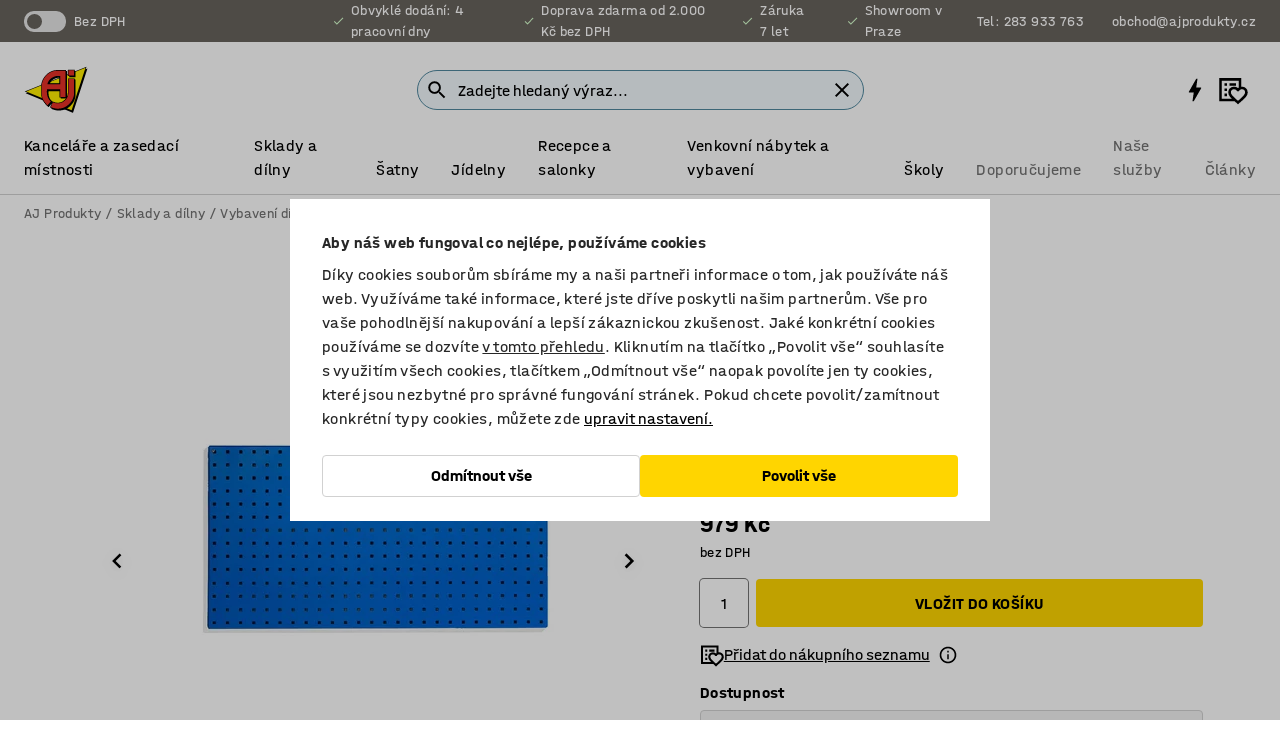

--- FILE ---
content_type: text/html; charset=utf-8
request_url: https://www.ajprodukty.cz/p/panel-na-naradi-11634-12182
body_size: 43567
content:

<!DOCTYPE html>
<html lang="cs">

<head>
    <meta charset="utf-8" />
    <meta name="viewport" content="width=device-width, initial-scale=1.0">
    <meta name="theme-color" content="white" />

    <meta http-equiv="Content-Security-Policy" content="frame-src 'self'
https://*.cookiebot.com
https://*.cdn.optimizely.com
https://*.googletagmanager.com
https://*.cdn-pci.optimizely.com
https://*.google.com
https://*.google-analytics.com
https://*.checkout.dibspayment.eu
https://checkout.dibspayment.eu
https://*.ajprodukter.se
https://*.ajprodukter.no
https://*.ajprodukter.dk
https://*.ajprodukty.sk
https://*.ajprodukty.pl
https://*.ajprodukty.cz
https://*.ajproducts.co.uk
https://*.ajproducts.ie
https://*.ajprodukte.de
https://*.ajprodukte.at
https://*.ajproducten.nl
https://*.kataloska-prodaja.si
https://*.ajproduktai.lt
https://*.ajtooted.ee
https://*.ajprodukti.lv
https://*.ajtuotteet.fi
https://*.kataloska-prodaja.com
https://*.kataloska-prodaja.ba
https://*.ajvorulistinn.is
https://*.ajproizvodi.com
https://*.dibspayment.eu
https://*.doubleclick.net
https://*.facebook.com
https://*.imbox.io
https://*.criteo.com
https://*.hotjar.com
https://*.triggerbee.com
https://*.sleeknote.com
https://player.qiwio.io/
https://www.zbozi.cz
https://cdn2.charpstar.net/
https://charpstar.se/
https://aj.bokahem.se/js/app.js
https://aj.bokahem.se/css/app.css
https://ct.pinterest.com/
https://checkoutshopper.adyen.com/
https://checkoutshopper-live.adyen.com
https://www.youtube.com/
https://tricommerce.dk
 https://tiger.tricommerce.com
 https://mercell.com
 https://p2p.mercell.com;">

        <script type="text/javascript">
            !function (a, b, c, d, e, f, g, h) {
                a.RaygunObject = e, a[e] = a[e] || function () {
                    (a[e].o = a[e].o || []).push(arguments)
                }, f = b.createElement(c), g = b.getElementsByTagName(c)[0],
                    f.async = 1, f.src = d, g.parentNode.insertBefore(f, g), h = a.onerror, a.onerror = function (b, c, d, f, g) {
                        h && h(b, c, d, f, g), g || (g = new Error(b)), a[e].q = a[e].q || [], a[e].q.push({
                            e: g
                        })
                    }
            }(window, document, "script", "//cdn.raygun.io/raygun4js/raygun.min.js", "rg4js");
        </script>
        <script type="text/javascript">
            rg4js('apiKey', 'SVMda9UO1vTzMuMFlHhb6g');
            rg4js('enableCrashReporting', true);
            rg4js('setVersion', '148.0.0');
            rg4js('options', {
                ignore3rdPartyErrors: true,
                ignoreAjaxError: true,
                ignoreAjaxAbort: true,
                debugMode: true,
            });
        </script>
    <link rel="apple-touch-icon" sizes="180x180" href="/apple-touch-icon.png">
    <link rel="icon" type="image/png" href="/favicon-512x512.png" sizes="512x512">
    <link rel="icon" type="image/png" href="/favicon-192x192.png" sizes="192x192">
    <link rel="icon" type="image/png" href="/favicon-32x32.png" sizes="32x32">
    <link rel="icon" type="image/png" href="/favicon-16x16.png" sizes="16x16">
    <link rel="icon" type="image/png" href="/maskable_icon_x192.png" sizes="192x192">

    <link rel="manifest" href="/manifest">
    <link rel="mask-icon" href="/safari-pinned-tab.svg" color="#e63027">
    <meta name="msapplication-TileColor" content="#fff">
    <link rel="shortcut icon" href="/favicon.ico">

    <title>Panel na nářadí DIRECT, 1000x540 mm, modrý | AJ Produkty</title><link rel="stylesheet" type="text/css" href="/assets/browser.bundle.6b8d2c0fc2936f47b7cf.css" />
<meta name="description" content="Perforovaný nástěnný panel na praktické uložení nářadí. Možnost montáže horizontálně i vertikálně. Široký výběr háčků (objednávají se samostatně)." data-dynamic="1" />
<meta name="robots" content="index,follow" data-dynamic="1" />
<meta property="og:url" content="https://www.ajprodukty.cz/p/panel-na-naradi-11634-12182" data-dynamic="1" />
<meta property="og:type" content="website" data-dynamic="1" />
<meta property="og:title" content="Panel na nářadí DIRECT, 1000x540 mm, modrý" data-dynamic="1" />
<meta property="og:description" content="Perforovaný nástěnný panel na praktické uložení nářadí. Možnost montáže horizontálně i vertikálně. Široký výběr háčků (objednávají se samostatně)." data-dynamic="1" />
<meta property="product:condition" content="new" data-dynamic="1" />
<meta property="product:retailer_item_id" content="2-12182" data-dynamic="1" />
<meta property="product:availability" content="in stock" data-dynamic="1" />
<meta property="product:price:amount" content="1184.59" data-dynamic="1" />
<meta property="product:price:currency" content="CZK" data-dynamic="1" />
<meta property="og:image" content="https://static.ajproducts.com/cdn-cgi/image/width=770,format=jpeg/globalassets/799887.jpg?ref=8F0B6934BC" data-dynamic="1" />

                <script>
                if (!('Promise' in window && Promise.prototype.finally)) {
                    document.write('<' + 'script src="/assets/polyfills.bundle.da50e95fb8e7ebfb2cda.js" onerror="window.rg4js&&window.rg4js(\'send\', new Error(\'Failed to load: /assets/polyfills.bundle.da50e95fb8e7ebfb2cda.js\'))"></' + 'script>');
                }
                </script>
                <script>
                window.scopeReady = new Promise(function (res, rej) { window.resolveScopeReady = res; window.rejectScopeReady = rej; });
                </script>
            <link rel="canonical" href="https://www.ajprodukty.cz/p/panel-na-naradi-11634-12182" id="link-canonical" />
<script src="/assets/browser.bundle.2a945b1098614faf13f9.js" async></script>
<script src="/assets/nitro.bundle.b8b2f38ac300bf05c0ba.js" async></script>
<script src="/assets/glitz.bundle.c109fca36cacfb727999.js" async></script>
<script src="/assets/vendor-f501a089.bundle.d29cb0664024d6a8fcd5.js" async></script>
<script src="/assets/3989.bundle.9232f6c5b6ea58e42200.js" async></script>
<script src="/assets/vendor-d2eb5610.bundle.a0125ec617ac52d68384.js" async></script>
<link rel="stylesheet" type="text/css" href="/assets/browser.bundle.6b8d2c0fc2936f47b7cf.css" />
<link rel="preload" href="/assets/HalvarAJPMittel-Rg.69f693f8a9de0cc6bc9f..woff2" as="font" crossorigin="anonymous" />
<link rel="preload" href="/assets/HalvarAJPMittel-Bd.e161d90eb98cc343e22d..woff2" as="font" crossorigin="anonymous" />


            <link rel="alternate" hreflang="cs-cz" class="link-canonical-alternate" href="https://www.ajprodukty.cz/p/panel-na-naradi-11634-12182">
            <link rel="alternate" hreflang="bs-ba" class="link-canonical-alternate" href="https://www.kataloska-prodaja.ba/p/ploca-za-alat-11634-12182">
            <link rel="alternate" hreflang="da-dk" class="link-canonical-alternate" href="https://www.ajprodukter.dk/p/vaerktojspanel-11634-12182">
            <link rel="alternate" hreflang="de-at" class="link-canonical-alternate" href="https://www.ajprodukte.at/p/werkzeugpaneel-11634-12182">
            <link rel="alternate" hreflang="de-de" class="link-canonical-alternate" href="https://www.ajprodukte.de/p/werkzeugpaneel-11634-12182">
            <link rel="alternate" hreflang="en-gb" class="link-canonical-alternate" href="https://www.ajproducts.co.uk/p/tool-panel-11634-12182">
            <link rel="alternate" hreflang="en-ie" class="link-canonical-alternate" href="https://www.ajproducts.ie/p/tool-panel-11634-12182">
            <link rel="alternate" hreflang="et-ee" class="link-canonical-alternate" href="https://www.ajtooted.ee/p/perfopaneel-11634-12182">
            <link rel="alternate" hreflang="fi-fi" class="link-canonical-alternate" href="https://www.ajtuotteet.fi/p/tyokalutaulu-seinaan-11634-12182">
            <link rel="alternate" hreflang="hr-hr" class="link-canonical-alternate" href="https://www.ajproizvodi.com/p/ploca-za-alat-11634-12182">
            <link rel="alternate" hreflang="is-is" class="link-canonical-alternate" href="https://www.ajvorulistinn.is/p/verkfaeraspjald-11634-12182">
            <link rel="alternate" hreflang="lt-lt" class="link-canonical-alternate" href="https://www.ajproduktai.lt/p/irankiu-sienele-11634-12182">
            <link rel="alternate" hreflang="lv-lv" class="link-canonical-alternate" href="https://www.ajprodukti.lv/p/instrumentu-panelis-11634-12182">
            <link rel="alternate" hreflang="nb-no" class="link-canonical-alternate" href="https://www.ajprodukter.no/p/verktoypanel-11634-12182">
            <link rel="alternate" hreflang="nl-nl" class="link-canonical-alternate" href="https://www.ajproducten.nl/p/gereedschapspaneel-11634-12182">
            <link rel="alternate" hreflang="pl-pl" class="link-canonical-alternate" href="https://www.ajprodukty.pl/p/panel-narzedziowy-11634-12182">
            <link rel="alternate" hreflang="sk-sk" class="link-canonical-alternate" href="https://www.ajprodukty.sk/p/panel-na-naradie-11634-12182">
            <link rel="alternate" hreflang="sl-si" class="link-canonical-alternate" href="https://www.kataloska-prodaja.si/p/panel-za-orodje-11634-12182">
            <link rel="alternate" hreflang="sr-rs" class="link-canonical-alternate" href="https://www.kataloska-prodaja.com/p/ploca-za-alat-11634-12182">
            <link rel="alternate" hreflang="sv-se" class="link-canonical-alternate" href="https://www.ajprodukter.se/p/verktygstavla-11634-12182">
    <style data-glitz>@keyframes a{from{}to{}}.a{background-color:white}.b{flex-direction:column;-webkit-box-orient:vertical;-webkit-box-direction:normal}.c{display:-webkit-box;display:-moz-box;display:-ms-flexbox;display:-webkit-flex;display:flex}.d{min-height:100vh}.e{pointer-events:none}.f{position:absolute}.g{opacity:0}.h{width:0}.i{height:0}.n{transform:translate(0, -100%)}.o{left:16px}.p{top:16px}.q{position:fixed}.r{font-size:16px}.s{padding-bottom:8px}.t{padding-top:8px}.u{padding-right:16px}.v{padding-left:16px}.w{height:40px}.a0{border-radius:4px}.a1{letter-spacing:0.4px}.a2{line-height:1.2}.a3{justify-content:center;-webkit-box-pack:center}.a4{align-items:center;-webkit-box-align:center}.a5{display:-webkit-inline-box;display:-moz-inline-box;display:-ms-inline-flexbox;display:-webkit-inline-flex;display:inline-flex}.a6{transition-timing-function:ease-out}.a7{transition-duration:200ms}.a8{transition-property:color, background-color, border-color;-webkit-transition-property:color, background-color, border-color;-moz-transition-property:color, background-color, border-color}.au{border-bottom-style:solid}.av{border-bottom-width:1px}.aw{border-bottom-color:#D1D1D1}.ax{border-top-style:solid}.ay{border-top-width:1px}.az{border-top-color:#D1D1D1}.b0{border-right-style:solid}.b1{border-right-width:1px}.b2{border-right-color:#D1D1D1}.b3{border-left-style:solid}.b4{border-left-width:1px}.b5{border-left-color:#D1D1D1}.b6{outline-offset:5px}.b7{font-weight:bold}.b8{text-transform:uppercase}.b9{color:black}.be{text-shadow:none}.bf{cursor:pointer}.bg{text-align:inherit}.bh{text-decoration:none}.bi{-webkit-user-select:none;-moz-user-select:none;-ms-user-select:none;user-select:none}.bj{font-variant:inherit}.bk{font-style:inherit}.bl{font-family:inherit}.bo{z-index:6}.bp{min-height:auto}.bq{position:relative}.br{top:0}.bs{will-change:opacity}.bt{width:100%}.bu{height:100%}.bv{left:0}.bw{bottom:0}.bx{right:0}.by{background-color:black}.bz{transition-timing-function:ease-in-out}.c0{transition-property:opacity;-webkit-transition-property:opacity;-moz-transition-property:opacity}.c1{border-bottom-color:#DF5C1D}.c2{border-top-color:#DF5C1D}.c3{border-right-color:#DF5C1D}.c4{border-left-color:#DF5C1D}.c5{background-color:#FFEBD6}.c6{border-bottom-width:2px}.c7{border-top-width:2px}.c8{border-right-width:2px}.c9{border-left-width:2px}.ca{margin-bottom:16px}.cb{margin-top:16px}.cc{padding-bottom:16px}.cd{padding-top:16px}.ce{pointer-events:auto}.cp{transition-duration:300ms}.cq{transition-property:box-shadow;-webkit-transition-property:box-shadow;-moz-transition-property:box-shadow}.cr{min-height:0}.cs{transition-property:all;-webkit-transition-property:all;-moz-transition-property:all}.ct{transform:translateY(0)}.cu{opacity:1}.cv{max-height:50px}.d1{color:white}.d2{background-color:#68635D}.d3{font-size:14px}.d4{min-height:32px}.d5{width:1366px}.d6{max-width:calc(100vw - 48px)}.d7{margin-right:auto}.d8{margin-left:auto}.d9{display:block}.da{flex-wrap:wrap;-webkit-box-lines:multiple}.db{flex-basis:0%}.dc{flex-shrink:1}.dd{flex-grow:1;-webkit-box-flex:1}.de{font-weight:initial}.dj{margin-right:8px}.dk{margin-bottom:0}.dl{height:21px}.dm{width:42px}.dn{display:inline-block}.dz{outline-offset:3px}.e0{transition-property:transform;-webkit-transition-property:transform;-moz-transition-property:transform}.e1{transition-duration:0.4s}.e2{border-radius:15px}.e3{background-color:#E6E6E6}.e5{flex-grow:2;-webkit-box-flex:2}.e6{margin-right:32px}.e9{text-decoration:inherit}.ea{color:inherit}.eb{color:#D6FFCD}.ec{font-size:1.3em}.ed{height:1em}.ee{width:1em}.ef{margin-left:6px}.en{justify-content:flex-end;-webkit-box-pack:end}.eo{margin-right:20px}.ez{display:none}.f0{stroke:none}.f1{top:-1px}.f3{margin-left:8px}.f4{font-size:1.4em}.f6{z-index:1}.f7{align-items:flex-start;-webkit-box-align:start}.fh{padding-top:20px}.fi{flex-basis:auto}.fj{flex-shrink:0}.fk{margin-top:4px}.fl{justify-content:space-between;-webkit-box-pack:justify}.fm{flex-direction:row;-webkit-box-orient:horizontal;-webkit-box-direction:normal}.fn{gap:32px}.fo{flex-grow:0;-webkit-box-flex:0}.fp{flex-basis:33%}.fs{text-decoration:underline}.ft{padding-right:0}.fu{padding-left:0}.fv{min-width:40px}.fw{line-height:1.5}.fx{background-color:transparent;background-color:initial}.fy{border-bottom-width:0}.fz{border-top-width:0}.g0{border-right-width:0}.g1{border-left-width:0}.g2{font-weight:inherit}.g3{margin-right:12px}.g4{margin-left:12px}.g5{width:30px}.g6{height:30px}.g7{font-size:1.5em}.ga{flex-basis:100%}.gb{width:447px}.gc{justify-content:flex-start;-webkit-box-pack:start}.gf{width:calc(100% - 16px)}.gg{margin-right:unset}.gh{margin-left:unset}.gi{width:inherit}.gk{transform:scale(1.3)}.gl{white-space:normal}.gm{white-space:nowrap}.gn{transform:scale(1)}.go{text-align:center}.gp{transition-property:opacity, transform;-webkit-transition-property:opacity, transform;-moz-transition-property:opacity, transform}.gq{text-overflow:ellipsis}.gr{overflow:hidden}.gs{background-color:#F1F8FC}.gt{border-radius:50px 0 0 50px}.gu{padding-bottom:3px}.gv{padding-top:3px}.gw{padding-right:3px}.gx{padding-left:3px}.h3{border-bottom-color:#4F879E}.h4{border-top-color:#4F879E}.h5{border-right-color:#4F879E}.h6{border-left-color:#4F879E}.hg{padding-left:40px}.hh{border-radius:50px}.hi{cursor:-webkit-text;cursor:text}.hj{right:10px}.hk{transform:translateY(-50%)}.hl{top:50%}.hm{border-radius:0}.hn{padding-bottom:0}.ho{padding-top:0}.hp{font-size:inherit}.hq{gap:8px}.hr{gap:4px}.hs{padding-right:4px}.ht{padding-left:4px}.hu{transform:scaleY(1)}.hv{will-change:transform}.hw{width:24px}.hx{font-size:1px}.hy{height:1px}.hz{visibility:hidden}.i0{align-items:flex-end;-webkit-box-align:end}.i1{outline-offset:0}.i2{min-height:30px}.i3{min-width:30px}.i7{transform:scale(0)}.i8{border-radius:100vw}.i9{font-size:12px}.ia{right:calc(50% - 15px)}.ib{min-width:9px}.ic{height:9px}.id{background-color:#E63027}.ie{margin-right:0}.if{margin-left:0}.ig{max-height:100px}.ii{margin-left:-32px}.ij{margin-left:32px}.ik{padding-bottom:12px}.il{padding-top:4px}.iv{color:#737373}.iw{box-shadow:0px 3px 5px 0px rgba(151, 151, 151, 0.5)}.ix{max-height:calc(100vh - 100% - 32px)}.iy{overflow-y:auto}.iz{margin-top:1px}.j2{max-width:100%}.j3{margin-bottom:8px}.j4{margin-top:8px}.j7{list-style:none}.jc{width:1125px}.jd{width:calc(54% - (32px * 0.54))}.je{order:1}.jg{left:unset}.jh{align-items:stretch;-webkit-box-align:stretch}.ji{min-width:0}.jv{object-fit:cover}.jw{object-position:center}.jx{transition-timing-function:ease-in}.jy{left:24px}.jz{color:#D1D1D1}.k0{line-height:1}.k1{font-size:20px}.k2{-webkit-filter:drop-shadow(0 2px 4px rgba(0, 0, 0, .1)) drop-shadow(0 2px 8px rgba(0, 0, 0, .05));filter:drop-shadow(0 2px 4px rgba(0, 0, 0, .1)) drop-shadow(0 2px 8px rgba(0, 0, 0, .05))}.k3{transform:rotate(90deg)}.k4{right:24px}.k5{transform:rotate(270deg)}.k6{height:68px}.k7{padding-bottom:4px}.k8{width:77%}.k9{overflow-x:scroll}.ka{scroll-behavior:smooth}.kc{scrollbar-width:none}.kf{margin-left:16px}.kg{background-color:transparent}.kh{border-bottom-color:transparent}.ki{border-top-color:transparent}.kj{border-right-color:transparent}.kk{border-left-color:transparent}.kl{border-bottom-color:#16819D}.km{border-top-color:#16819D}.kn{border-right-color:#16819D}.ko{border-left-color:#16819D}.kp{border-bottom-width:thin}.kq{border-top-width:thin}.kr{border-right-width:thin}.ks{border-left-width:thin}.kt{box-shadow:0px 0px 8px 0px rgba(0,0,0,0.1)}.ku{height:50px}.kv{width:50px}.kw{transition-property:background;-webkit-transition-property:background;-moz-transition-property:background}.ky{opacity:0.7}.kz{width:calc(46% - (32px * 0.46))}.l0{order:2}.l1{margin-bottom:32px}.l2{line-height:36px}.l3{margin-top:0}.l4{font-family:HalvarMittel}.l5{font-size:24px}.l6{line-height:30px}.l7{margin-bottom:4px}.l8{line-height:1.5rem}.le{align-items:end;-webkit-box-align:end}.lf{flex-basis:48%}.lg{margin-left:-6px}.lh{border-bottom-color:black}.li{border-top-color:black}.lj{border-right-color:black}.lk{border-left-color:black}.ll{height:28px}.lm{width:28px}.ln{border-radius:50%}.lo{margin-bottom:2px}.lp{margin-top:2px}.lq{margin-right:2px}.lr{margin-left:2px}.ls{height:22px}.lt{width:22px}.lu{box-sizing:border-box}.lv{height:20px}.lw{width:20px}.lz{align-items:baseline;-webkit-box-align:baseline}.m0{-webkit-column-gap:8px;column-gap:8px}.m1{-webkit-column-gap:16px;column-gap:16px}.m2{order:0}.m3{font-weight:700}.m4{font-weight:normal}.m5{height:48px}.m6{width:48px}.m7{margin-bottom:auto}.m8{margin-top:auto}.mg{box-shadow:0 0 0 1px #737373}.mh{transition-property:color, border-color, background;-webkit-transition-property:color, border-color, background;-moz-transition-property:color, border-color, background}.mi{padding-top:12px}.mn{background-color:#FFD500}.mo{flex-wrap:nowrap;-webkit-box-lines:nowrap}.mp{background-color:#F3F3F3}.mq{margin-bottom:24px}.mr{display:inline}.mt{padding-bottom:24px}.mu{padding-top:24px}.n2{-webkit-break-inside:avoid;-ms-break-inside:avoid;break-inside:avoid}.n3{text-align:left}.n6{margin-right:16px}.n7{top:-4px}.n9{page-break-inside:auto}.na{-webkit-column-count:1;column-count:1}.nb{list-style-type:none}.nc{margin-right:4px}.nd{margin-top:24px}.nf{flex-basis:0}.ng{background-color:#D1D1D1}.nh{height:400px}.nk{width:calc(100% / 4)}.nl{max-width:calc(100% / 4)}.no{min-height:62px}.np{height:inherit}.nq{min-height:inherit}.nr{margin-left:4px}.ns{width:68.57142857142857px}.nu{object-fit:contain}.nv{width:53.93258426966292px}.nx{width:133.33333333333334px}.nz{width:38.095238095238095px}.o1{padding-bottom:initial}.o2{padding-top:initial}.o4{stroke-width:1.5}.o5{content-visibility:hidden}.o6{transform:translatex(-100%)}.o7{-webkit-overflow-scrolling:touch}.o8{overflow-x:hidden}.o9{will-change:opacity, transform}.oa{border-bottom-color:#E6E6E6}.ob{outline-offset:-2px}.oc{padding-right:48px}.od{height:auto}.oe{min-height:48px}.of{right:16px}.og{border-bottom-color:#f3f3f3}.oh{z-index:4}.oi{transform:translateX(-50%)}.oj{left:50%}.ok{z-index:15}.j:focus{pointer-events:none}.k:focus{opacity:0}.l:focus{z-index:7}.m:focus{transform:translate(0, 0)}.am:focus{outline-color:#16819D}.ba:focus{border-radius:4px}.bb:focus{outline-style:solid}.bc:focus{outline-width:0}.bd:focus{isolation:initial}.eu:focus{outline-color:transparent}.gy:focus{border-bottom-color:#4F879E}.gz:focus{border-top-color:#4F879E}.h0:focus{border-right-color:#4F879E}.h1:focus{border-left-color:#4F879E}.h7:focus{outline-color:#4F879E}.h8:focus{border-right-width:1px}.h9:focus{border-left-width:1px}.ha:focus{border-bottom-width:1px}.hb:focus{border-bottom-style:solid}.hc:focus{border-top-width:1px}.hd:focus{border-top-style:solid}.he:focus{border-right-style:solid}.hf:focus{border-left-style:solid}.x:is(.disabledLink){cursor:not-allowed}.y:disabled{cursor:not-allowed}.ag:disabled{border-bottom-color:#D1D1D1}.ah:disabled{border-top-color:#D1D1D1}.ai:disabled{border-right-color:#D1D1D1}.aj:disabled{border-left-color:#D1D1D1}.ak:disabled{background-color:white}.al:disabled{color:#737373}.mk:disabled{background-color:#D1D1D1}.z:active{outline-width:0}.ev:active{text-decoration:underline}.ew:active{color:#16819D}.i5:active{text-decoration:inherit}.i6:active{color:inherit}.a9:disabled:hover{border-bottom-color:#D1D1D1}.aa:disabled:hover{border-top-color:#D1D1D1}.ab:disabled:hover{border-right-color:#D1D1D1}.ac:disabled:hover{border-left-color:#D1D1D1}.ae:disabled:hover{background-color:white}.af:disabled:hover{color:#737373}.mj:disabled:hover{background-color:#D1D1D1}.an:hover:not([disabled],.disabledLink){color:black}.ao:hover:not([disabled],.disabledLink){background-color:#f3f3f3}.ml:hover:not([disabled],.disabledLink){background-color:#F2CA00}.ap:active:not([disabled],.disabledLink){border-bottom-color:#f3f3f3}.aq:active:not([disabled],.disabledLink){border-top-color:#f3f3f3}.ar:active:not([disabled],.disabledLink){border-right-color:#f3f3f3}.as:active:not([disabled],.disabledLink){border-left-color:#f3f3f3}.at:active:not([disabled],.disabledLink){background-color:#f3f3f3}.mm:active:not([disabled],.disabledLink){background-color:#FFF0A3}.dg:has(:focus-within)> span{outline-style:solid}.dh:has(:focus-within)> span{outline-color:inherit}.di:has(:focus-within)> span{outline-width:2px}.do::before{background-color:#68635D}.dp::before{transition-timing-function:ease-in-out}.dq::before{transition-duration:0.4s}.dr::before{transition-property:transform;-webkit-transition-property:transform;-moz-transition-property:transform}.ds::before{border-radius:50%}.dt::before{bottom:3px}.du::before{left:3px}.dv::before{width:15px}.dw::before{height:15px}.dx::before{position:absolute}.dy::before{content:""}.l9::before{margin-right:8px}.la::before{background-color:black}.lb::before{height:5px}.lc::before{width:5px}.ld::before{display:inline-block}.e4:first-letter{text-transform:uppercase}.e7:hover{text-decoration:inherit}.e8:hover{color:inherit}.fq:hover{text-decoration:underline}.fr:hover{color:#16819D}.gj:hover{cursor:initial}.i4:hover{text-decoration:none}.iu:hover{color:black}.mb:hover{box-shadow:0 0 0 1px #16819D}.h2::placeholder{color:black}.ih:nth-child(n+2){margin-left:0}.im::after{border-bottom-color:transparent}.in::after{border-bottom-style:solid}.io::after{border-bottom-width:4px}.ip::after{width:100%}.iq::after{bottom:0}.ir::after{right:0}.is::after{position:absolute}.it::after{content:""}.j5:empty:before{white-space:pre}.j6:empty:before{content:" "}.j8:after{white-space:pre}.j9:after{content:" / "}.js:before{padding-top:100%}.jt:before{float:left}.ju:before{content:""}.kx:before{padding-top:150%}.nt:before{padding-top:70%}.nw:before{padding-top:89%}.ny:before{padding-top:36%}.o0:before{padding-top:126%}.kb::-webkit-scrollbar{display:none}.kd:last-child{margin-right:auto}.o3:last-child{margin-right:0}.ke:first-child{margin-left:auto}.m9::-ms-clear{display:none}.ma::-ms-reveal{display:none}.mc:-webkit-autofill{animation-iteration-count:20}.md:-webkit-autofill{animation-timing-function:ease-out}.me:-webkit-autofill{animation-duration:50ms}.mf:-webkit-autofill{animation-name:a}.ne:not(:first-child){margin-left:24px}</style><style data-glitz media="print">.bm{min-height:0}.bn{position:relative}.cf{box-shadow:none}.cg{border-bottom-style:solid}.ch{border-bottom-width:1px}.ci{border-bottom-color:#D1D1D1}.cj{margin-bottom:24px}.ck{margin-top:24px}.cl{padding-bottom:0}.cm{min-height:auto}.cn{justify-content:flex-start;-webkit-box-pack:start}.co{font-size:14px}.cw{pointer-events:auto}.cx{opacity:1}.cy{max-height:50px}.cz{transform:none}.d0{height:0}.df{display:none}.eg{z-index:10}.eh{color:black}.ei{transform:translate(-50%, 0)}.ej{left:50%}.ek{top:60px}.el{position:absolute}.em{display:-webkit-box;display:-moz-box;display:-ms-flexbox;display:-webkit-flex;display:flex}.ep{margin-bottom:16px}.eq{margin-top:16px}.er{margin-right:16px}.es{margin-left:16px}.et{align-items:center;-webkit-box-align:center}.ex{font-size:2.2em}.ey{display:block}.f2{white-space:nowrap}.f5{height:100%}.fb{margin-top:0}.fc{padding-bottom:8px}.fd{padding-top:8px}.fe{flex-direction:column;-webkit-box-orient:vertical;-webkit-box-direction:normal}.ff{margin-bottom:32px}.fg{justify-content:space-evenly;-webkit-box-pack:space-evenly}.j0{min-height:initial}.j1{zoom:0.6}.ja{width:auto}.jb{max-width:calc(100% - 65px)}.jf{margin-bottom:0}.jj{border-top-color:#D1D1D1}.jk{border-top-style:solid}.jl{border-top-width:1px}.jm{border-right-color:#D1D1D1}.jn{border-right-style:solid}.jo{border-right-width:1px}.jp{border-left-color:#D1D1D1}.jq{border-left-style:solid}.jr{border-left-width:1px}.lx{margin-right:0}.ly{margin-left:0}.ms{background-color:transparent}.mv{width:1300px}.mw{padding-right:90px}.mx{padding-left:0}.my{-webkit-break-after:avoid;-ms-break-after:avoid;break-after:avoid}.n1{-webkit-break-inside:unset;-ms-break-inside:unset;break-inside:unset}.n4{display:inline}.n5{-webkit-break-inside:avoid;-ms-break-inside:avoid;break-inside:avoid}.ni{width:100%}.nj{justify-content:center;-webkit-box-pack:center}.nm{margin-right:32px}.nn{margin-left:32px}.f8:after{font-size:10px}.f9:after{white-space:nowrap}.fa:after{content:attr(data-page-url)}</style><style data-glitz media="(min-width: 768px)">.n8{-webkit-column-gap:32px;column-gap:32px}</style><style data-glitz media="(min-width: 1024px)">.g8{flex-basis:auto}.g9{flex-shrink:0}.gd{max-width:585px}.ge{width:100%}.mz{flex-grow:1;-webkit-box-flex:1}.n0{flex-basis:50%}</style>
        <script data-cookieconsent="ignore" data-ot-ignore="true">
            window.dataLayer = window.dataLayer || [];
            function gtag() {
                dataLayer.push(arguments);
            }
            gtag("consent", "default", {
                ad_storage: "denied",
                ad_user_data: 'denied',
                ad_personalization: 'denied',
                analytics_storage: "denied",
                functionality_storage: 'denied',
                personalization_storage: 'denied',
                security_storage: 'denied',
                wait_for_update: 500,
            });
            gtag("set", "ads_data_redaction", true);
        </script>
        <script data-cookieconsent="ignore" type="text/javascript" data-ot-ignore="true" >
            if (!('dataLayer' in window)) {
                window.dataLayer = [];
            }

            window.dataLayer.push({
                event: 'originalReferrer',
                originalReferrer: document.referrer,
            });

            window.dataLayer.push({
                event: 'originalLocation',
                originalLocation: document.location.href,
            });

            window.gtmEnabled = true;
        </script>
<!-- Google Tag Manager -->
<script data-cookieconsent="ignore">(function(w,d,s,l,i){w[l]=w[l]||[];w[l].push({'gtm.start':
new Date().getTime(),event:'gtm.js'});var f=d.getElementsByTagName(s)[0],
j=d.createElement(s),dl=l!='dataLayer'?'&l='+l:'';j.async=true;j.src=
'https://www.googletagmanager.com/gtm.js?id='+i+dl;f.parentNode.insertBefore(j,f);
})(window,document,'script','dataLayer','GTM-K2RM35S');</script>
<!-- End Google Tag Manager -->        <script id="Cookiebot" src="https://consent.cookiebot.com/uc.js" data-cbid="a88b88ea-38c4-4406-bfc9-5471fb9df620"
            data-culture="cs" type="text/javascript" async></script>

        <script type="text/javascript">
                window.externalScriptEnable = true;
        </script>

    <script>
        window.isPrivateBusinessSelectorEnabled = false;
    </script>   
</head>

<body class="aj-site">

<!-- Google Tag Manager (noscript) -->
<noscript><iframe src="https://www.googletagmanager.com/ns.html?id=GTM-K2RM35S"
height="0" width="0" style="display:none;visibility:hidden"></iframe></noscript>
<!-- End Google Tag Manager (noscript) -->

    <div id="container"><div><div class="a b c d"><div id="focusreset-nitro" tabindex="-1" class="e f g h i"></div><button aria-label="Přejít k obsahu" type="button" class="j k e g l m n o p q r s t u v w x y z a0 a1 a2 a3 a4 a5 a6 a7 a8 a9 aa ab ac ae af ag ah ai aj ak al am an ao ap aq ar as at au av aw ax ay az b0 b1 b2 b3 b4 b5 b6 b7 b8 a b9 ba bb bc bd be bf bg bh bi bj bk bl">Přejít k obsahu</button><header class="bm bn e bo bp bq br"><div class="e g bs bt bu bv bw bx br q by bz a7 c0"></div><noscript><div class="a3 c1 c2 c3 c4 c5 b9 au c6 ax c7 b0 c8 b3 c9 a0 ca cb cc cd u v c"><div>Zdá se, že váš prohlížeč nemá povolený JavaScript, který je pro používání těchto stránek nutný.</div></div></noscript><div class="bq"><div class="height-measuring-wrapper ce"><div class="cf cg ch ci cj ck cl cm cn co bz cp cq bq cr b c au av aw bt a b9"><div><div class="bz cs cp ce ct cu cv cw cx cy cz d0 d1 d2 d3 c bt"><div class="d0 d4 d5 d6 d7 d8 d9"><div class="a4 bu a3 da c"><div class="db dc dd a4 c de d3 df"><label aria-label="bez DPH" class="dg dh di dj dk dl dm dn bq"><input type="checkbox" class="i h g"/><span class="do dp dq dr ds dt du dv dw dx dy dz e0 bz e1 e2 e3 bw bx bv br bf f"></span></label><span class="d1 e4">bez DPH</span></div><div class="db dc e5 c a3 a4 df"><div class="e6 e7 e8 e9 a4 ea c"><svg xmlns="http://www.w3.org/2000/svg" height="1em" viewBox="0 0 24 24" width="1em" class="eb ec ed ee a5"><path d="M0 0h24v24H0V0z" fill="transparent"></path><path fill="currentColor" d="M9 16.17L4.83 12l-1.42 1.41L9 19 21 7l-1.41-1.41L9 16.17z"></path></svg><div class="ef dn">Obvyklé dodání: 4 pracovní dny</div></div><div class="e6 e7 e8 e9 a4 ea c"><svg xmlns="http://www.w3.org/2000/svg" height="1em" viewBox="0 0 24 24" width="1em" class="eb ec ed ee a5"><path d="M0 0h24v24H0V0z" fill="transparent"></path><path fill="currentColor" d="M9 16.17L4.83 12l-1.42 1.41L9 19 21 7l-1.41-1.41L9 16.17z"></path></svg><div class="ef dn">Doprava zdarma od 2.000 Kč bez DPH</div></div><div class="e6 e7 e8 e9 a4 ea c"><svg xmlns="http://www.w3.org/2000/svg" height="1em" viewBox="0 0 24 24" width="1em" class="eb ec ed ee a5"><path d="M0 0h24v24H0V0z" fill="transparent"></path><path fill="currentColor" d="M9 16.17L4.83 12l-1.42 1.41L9 19 21 7l-1.41-1.41L9 16.17z"></path></svg><div class="ef dn">Záruka 7 let</div></div><div class="e7 e8 e9 a4 ea c"><svg xmlns="http://www.w3.org/2000/svg" height="1em" viewBox="0 0 24 24" width="1em" class="eb ec ed ee a5"><path d="M0 0h24v24H0V0z" fill="transparent"></path><path fill="currentColor" d="M9 16.17L4.83 12l-1.42 1.41L9 19 21 7l-1.41-1.41L9 16.17z"></path></svg><div class="ef dn">Showroom v Praze</div></div></div><div class="eg eh ei ej ek el em en db dc dd c"><a aria-label="Zavolejte na Tel: 283 933 763" target="_blank" class="eo ep eq er es et em e7 e8 e9 ea ba bb eu bc bd ev ew" href="tel:Tel: 283 933 763"><svg xmlns="http://www.w3.org/2000/svg" height="1em" viewBox="0 0 24 24" width="1em" class="ex eh ey ez d1 ec f0 f1 bq ed ee"><path d="M0 0h24v24H0V0z" fill="none"></path><path fill="currentColor" d="M6.54 5c.06.89.21 1.76.45 2.59l-1.2 1.2c-.41-1.2-.67-2.47-.76-3.79h1.51m9.86 12.02c.85.24 1.72.39 2.6.45v1.49c-1.32-.09-2.59-.35-3.8-.75l1.2-1.19M7.5 3H4c-.55 0-1 .45-1 1 0 9.39 7.61 17 17 17 .55 0 1-.45 1-1v-3.49c0-.55-.45-1-1-1-1.24 0-2.45-.2-3.57-.57-.1-.04-.21-.05-.31-.05-.26 0-.51.1-.71.29l-2.2 2.2c-2.83-1.45-5.15-3.76-6.59-6.59l2.2-2.2c.28-.28.36-.67.25-1.02C8.7 6.45 8.5 5.25 8.5 4c0-.55-.45-1-1-1z"></path></svg><span class="f2 f3">Tel: 283 933 763</span></a><a aria-label="Poslat e-mail na obchod@ajprodukty.cz" target="_blank" class="ep eq er es et em e7 e8 e9 ea ba bb eu bc bd ev ew" href="mailto:obchod@ajprodukty.cz"><svg xmlns="http://www.w3.org/2000/svg" height="1em" viewBox="0 0 24 24" width="1em" class="ex eh ey ez d1 f4 f1 bq ed ee"><path d="M0 0h24v24H0V0z" fill="none"></path><path fill="currentColor" d="M22 6c0-1.1-.9-2-2-2H4c-1.1 0-2 .9-2 2v12c0 1.1.9 2 2 2h16c1.1 0 2-.9 2-2V6zm-2 0l-8 5-8-5h16zm0 12H4V8l8 5 8-5v10z"></path></svg><span class="f2 f3">obchod@ajprodukty.cz</span></a></div></div></div></div></div><div class="f5 f6 a f7 b c d5 d6 d7 d8"><div data-page-url="https://www.ajprodukty.cz/p/panel-na-naradi-11634-12182" id="top-area" class="f8 f9 fa fb fc fd fe ff fg cc fh fi fj dd fk a4 bt fl fm c bq"><div class="fn a4 c fo dc fp"><a aria-label="Jít na hlavní stránku" id="top-area-home" class="ba bb eu bc bd ev ew fq fr fs b9" data-scope-link="true" href="/"><svg xmlns="http://www.w3.org/2000/svg" xml:space="preserve" viewBox="133 300 330 247" height="48" class="d9"><path d="m380.69 532.11-1.49-.62-239.42-98.95-3.41-1.4 3.42-1.37 312.6-124.8 2.98-1.19-.99 3.05-73.19 223.74z"></path><path d="m385.69 541.11-1.49-.62-239.42-98.95-3.41-1.4 3.42-1.37 312.6-124.8 2.98-1.19-.99 3.05-73.19 223.74z"></path><path fill="#FFED00" d="m144.09 431.23 234.51 96.75 71.67-219.1z"></path><path d="M398.91 357.84h-33.2v-1.5l.03-29.66v-1.5h1.49l30.18-.04h1.5v32.7M312.38 529.39c-19.33 0-36.97-8.45-37.71-8.8l-1.31-.64.6-1.33 13.15-29.04.64-1.41 1.39.67c7.87 3.83 16.16 5.77 24.62 5.77 14.2 0 24.13-5.54 24.23-5.6 18.36-12.06 26.61-24.87 27.49-42.77l.01-.11.02-.1c.22-1.11.23-1.41.23-1.42v-74.83h1.5l30.23-.05h1.5v80.75c-.03.35-.7 8.68-3.05 17.04-3.96 14.08-11.66 26.04-25.74 40-17.04 14.97-30.94 19.09-50.65 21.46-2.32.27-4.71.41-7.15.41"></path><path d="m259.45 511.14-.43-.37c-14.01-11.93-30.28-29.72-31.82-61.65-.61-12.68-.21-36.16.5-50.65v-.09l.02-.09c3.07-17.81 10.72-32.95 23.39-46.28 8.65-9.1 27.33-24.64 55.24-26.46h47.77l-.01 1.5V467.5h-1.57c-1.25 0-19.06-.03-26.18-.04h-4.42v-38h-61.92c-4.15 42.06 20.8 53.65 21.88 54.13l1.85.82-1.31 1.53s-5.3 6.17-10.62 12.34c-2.66 3.08-5.32 6.17-7.32 8.48-3.78 4.36-3.78 4.36-4.48 4.37zm7.41-121.78c3.34.03 10.86.05 20.79.05 12.38 0 23.98-.03 27.91-.07l-.07-29.46c-26.79.41-44.24 17.11-48.63 29.48M394.14 351.76h-34.9v-1.5l.02-29.95v-1.5h34.879999999999995v32.95"></path><path d="M307.64 522.74c-19.22 0-38.58-8.76-39.4-9.14l-1.38-.63.64-1.37 12.75-27.25.64-1.38 1.37.67c7.57 3.68 15.57 5.55 23.76 5.55 14.81 0 25.34-6.17 25.44-6.24 18.39-12.08 26.63-24.89 27.52-42.79l.01-.11.02-.1c.21-1.11.23-1.41.23-1.42V363.7h34.87v1.5l.13 78.87c-.02.4-.5 7.76-3.57 17.5-3.17 10.08-9.43 25.19-27.09 39.95-15.33 13.33-28.53 18.82-50.44 20.97-1.76.16-3.61.25-5.5.25"></path><path d="m254.66 506.89-1.31-1.23-1.58-1.6c-12.76-12.96-28.63-29.08-30.1-59.63-.61-12.66-.21-36.15.5-50.64v-.09l.01-.09c3.07-17.81 10.72-32.95 23.39-46.28 8.65-9.1 27.33-24.64 55.24-26.46h48.7v1.5s.02 100.73.02 138.49v.3l-.12.28c-.39.93-.45.93-3.62.93h-29.4V423.1h-62.13c-3.72 41.95 19.46 57.59 19.7 57.74l1.42.93-1.09 1.3c-7.14 8.47-17.99 21.4-18.63 22.33zm2.48-115.35c1.61.01 4.66.02 10.41.02 16.42 0 42.64-.06 48.98-.12v-37.35c-1.79-.1-3.53-.16-5.2-.16-12.9 0-23.22 3.11-33.45 10.07l-.06.04-.06.03c-14.36 7.98-19.32 22.56-20.62 27.47"></path><path fill="#E63027" d="M362.27 321.81h28.88v26.97h-28.88zM282.35 487l-4.25 9.05c-1.11 2.41-3.19 6.81-3.19 6.81-1.34 2.91-4.03 8.61-4.03 8.61 4.36 1.84 9.3 3.42 9.3 3.42 3.84 1.2 7.52 2.14 7.52 2.14 2.47.63 6.53 1.42 6.53 1.42 3.09.56 7.08.98 7.08.98 3.73.44 8.81.27 8.81.27 1.88-.06 6.47-.61 6.47-.61 1.16-.13 4.13-.58 4.13-.58 1.06-.16 3.72-.64 3.72-.64 1.2-.2 3.61-.75 3.61-.75 2.31-.53 4.64-1.23 4.64-1.23 1.95-.56 3.91-1.28 3.91-1.28 1.13-.41 3.48-1.36 3.48-1.36.81-.34 3.19-1.47 3.19-1.47.64-.31 2.33-1.2 2.33-1.2.33-.16 2-1.11 2-1.11 1.17-.6 5.18-3.27 5.18-3.27 5.81-4.08 10.88-8.69 10.88-8.69 4.33-3.59 9.55-9.75 9.55-9.75 4.29-4.99 7.76-11.09 7.76-11.09 3.45-5.99 5.47-11.96 5.47-11.96 3.84-9.67 4.82-20.67 4.82-20.67l-.13-77.36h-28.88v71.88s-.25 4.06-.72 6.86c0 0-.63 5.27-2.19 9.48 0 0-1.59 4.75-3.16 7.28 0 0-2.66 5.19-7.03 9.92 0 0-3.25 3.73-8.13 7.64 0 0-3.63 2.95-7.97 5.78 0 0-4.52 2.56-9.53 3.98 0 0-6.63 2.23-14.38 2.61 0 0-6.16.45-11.97-.63.01 0-7.13-.93-14.82-4.48"></path><path fill="#E63027" d="m346.55 459.36-.02-135.48-45.61-.02s-6.88.42-13.23 2.05c0 0-5.72 1.23-12.45 4.17 0 0-2.28 1-3.23 1.48 0 0-3.06 1.56-3.66 1.91 0 0-3.22 1.78-5.03 3.02 0 0-3.13 2.06-5.19 3.64 0 0-1.69 1.31-2.19 1.73 0 0-2.95 2.44-4.06 3.5 0 0-2.94 2.78-3.25 3.14 0 0-2.67 2.8-3.09 3.33 0 0-2.22 2.53-3.36 3.98 0 0-2.52 3.19-4.58 6.34 0 0-1.64 2.55-2.11 3.38 0 0-1.39 2.48-1.69 3.03 0 0-1.47 2.72-1.98 3.95 0 0-1.17 2.56-1.64 3.77 0 0-.81 2.11-1.3 3.42 0 0-1.16 3.45-1.66 5.22 0 0-.94 3.63-1.3 5.23 0 0-.52 2.44-.77 3.86 0 0-.27 6.81-.39 10.23 0 0-.19 7.42-.25 10.61 0 0-.09 5.59-.13 8.23 0 0 .02 2.81-.02 5.94 0 0 .05 4.83.06 7.63 0 0 .05 3.45.3 8.81 0 0 .34 5.7 1.31 10.42 0 0 .8 4.05 2.11 8.25 0 0 1.28 4.03 3.16 8.11 0 0 1.42 3.14 4.03 7.47 0 0 2.13 3.39 5.02 7.27 0 0 2.03 2.48 3.41 4.17 0 0 3.33 3.78 5.45 5.98l5.08 5.19 16.68-19.97s-3.03-2.47-5.76-5.73c0 0-2.97-3.63-4.81-6.73 0 0-1.92-3.34-2.27-4.14 0 0-2.06-4.3-2.83-6.58 0 0-1.45-4.13-2.36-7.98 0 0-1.22-5.55-1.59-9.59 0 0-.48-4.53-.48-9.23 0 0 .05-5 .23-7.16 0 0 .3-3.86.45-5.08l67.86-.02v39.25zm-29.31-64.94-61.95.09c-1.61-.03-1.52-1.69-1.52-1.69.05-.41.13-.64.13-.64.36-1.55.42-1.72.42-1.72 1.34-4.73 3.09-8.25 3.09-8.25 1.61-3.56 4.16-7.2 4.16-7.2 2.22-3.48 6.09-7.17 6.09-7.17 4.41-4.08 6.84-5.31 6.84-5.31 2.69-1.75 5.66-3.52 5.66-3.52 3.33-2.02 7.3-3.66 7.3-3.66 5.98-2.47 11.03-3.28 11.03-3.28 5.22-.94 8.98-1.05 8.98-1.05 2.31-.17 6.05-.06 6.05-.06 2.17.02 5.98.33 5.98.33l.02 43.13z"></path></svg></a><button aria-label="Otevřít hlavní menu" tabindex="-1" type="button" class="e c0 cp bz g df ft fu fv r s t w fw x y z a0 a1 a3 a4 a5 ea ba bb eu bc bd be bf fx bg bh bi fy fz g0 g1 g2 bj bk bl"><svg xmlns="http://www.w3.org/2000/svg" height="1em" viewBox="0 0 24 24" width="1em" class="g3 g4 g5 g6 b9 g7 a5"><path d="M0 0h24v24H0V0z" fill="none"></path><path fill="currentColor" d="M3 18h18v-2H3v2zm0-5h18v-2H3v2zm0-7v2h18V6H3z"></path></svg></button></div><div class="g8 g9 ga dc fo gb df bq gc c"><form action="/vyhledavani" class="gd ge gf gg gh a4 c bq"><div class="dd bq"><div class="br bv f"><div class="dn bt"><div class="gi a5"><span class="gj gi a4 a5"><button tabindex="-1" state="[object Object]" aria-label="Hledat" class=" feedback-default gk gl bq df ft fu fv r s t w fw x y z a0 a1 a3 a4 a5 a6 a7 a8 ea ba bb eu bc bd be bf fx bg bh bi fy fz g0 g1 g2 bj bk bl" type="submit"><span class="feedback-text gm gn cu go a3 a4 c a6 a7 gp gq gr"><svg xmlns="http://www.w3.org/2000/svg" viewBox="0 0 24 24" width="1em" height="1em" class="b9 gs gt gu gv gw gx d9 g7 ed ee"><path fill="none" d="M0 0h24v24H0z"></path><path fill="currentColor" d="M15.5 14h-.79l-.28-.27A6.47 6.47 0 0 0 16 9.5 6.5 6.5 0 1 0 9.5 16c1.61 0 3.09-.59 4.23-1.57l.27.28v.79l5 4.99L20.49 19zm-6 0C7.01 14 5 11.99 5 9.5S7.01 5 9.5 5 14 7.01 14 9.5 11.99 14 9.5 14"></path></svg></span></button></span></div></div></div><input type="search" aria-label="Hledat" placeholder="Zadejte hledaný výraz..." name="q" autoComplete="off" value="" class="gy gz h0 h1 h2 gs h3 h4 h5 h6 bb h7 bc h8 h9 ha hb hc hd he hf b1 b4 av au ay ax b0 b3 u hg hh r s t w fw hi ea bt"/><button aria-label="Vymazat" type="button" class="hj hk hl f a4 c ba bb eu bc bd hm be bf fx bg bh ea bi hn ho ft fu fy fz g0 g1 g2 bj bk hp bl"><svg xmlns="http://www.w3.org/2000/svg" height="1em" viewBox="0 0 24 24" width="1em" class="b9 gs g7 ed ee a5"><path d="M0 0h24v24H0V0z" fill="none"></path><path fill="currentColor" d="M19 6.41L17.59 5 12 10.59 6.41 5 5 6.41 10.59 12 5 17.59 6.41 19 12 13.41 17.59 19 19 17.59 13.41 12 19 6.41z"></path></svg></button></div></form></div><div id="top-area-sec-nav" class="hq fo dc fp a4 en c df"><div class="a3 a4 b c"><div class="a3 a4 c"><div class="gi a5"><span class="gj gi a4 a5"><button aria-label="Přihlásit se / registrovat" type="button" class="a4 hr c bf dj f3 hs ht hn ho r bq ba bb eu bc bd hm be fx bg bh ea bi fy fz g0 g1 g2 bj bk bl"><div class="gm r">Přihlásit se / registrovat</div><span class="hu d9 hv a6 cp e0"><svg xmlns="http://www.w3.org/2000/svg" height="1em" viewBox="0 0 24 24" width="1em" class="b9 hw g7 ed a5"><path d="M0 0h24v24H0V0z" fill="none"></path><path fill="currentColor" d="M7.41 8.59L12 13.17l4.59-4.58L18 10l-6 6-6-6 1.41-1.41z"></path></svg></span></button></span></div></div><div class="gi a5"><span class="gj gi a4 a5"><div class="hx bq d9 hy hz bt"> </div></span></div></div><div class="fast-order-button i0 c"><a title="Rychlá objednávka" aria-label="Rychlá objednávka" class="i1 i2 i3 g5 g6 a3 a4 c bq i4 i5 i6 e8 e9 ea ba bb eu bc bd" tabindex="0" data-scope-link="true" href="/pokladna?fastorder=true"><span class="fast-order-button-icon bq"><svg xmlns="http://www.w3.org/2000/svg" width="1em" height="1em" viewBox="0 0 24 24" fill="currentColor" class="g6 g5 b9 g7 a5"><path d="M11 21h-1l1-7H7.5c-.58 0-.57-.32-.38-.66.19-.34.05-.08.07-.12C8.48 10.94 10.42 7.54 13 3h1l-1 7h3.5c.49 0 .56.33.47.51l-.07.15C12.96 17.55 11 21 11 21z"></path></svg></span></a></div><div class="wishlist-button dj f3 a4 c"><button title="Nákupní seznam" aria-label="Nákupní seznam" type="button" class="bf hn ho ft fu a3 a4 a5 go i1 i2 i3 g5 g6 bq ba bb eu bc bd hm be fx bh ea bi fy fz g0 g1 g2 bj bk hp bl"><span class="wishlist-button-icon bq"><div class="i7 i8 go i9 ia br ib ic f a6 a7 e0 id d1"></div><svg xmlns="http://www.w3.org/2000/svg" height="1em" viewBox="0 0 31 30" width="1em" class="g6 g5 b9 g7 a5"><path fill="currentColor" d="M24 2.67v8.91l.5-.04h.3a5.73 5.73 0 0 1 5.87 5.74c0 1.68-.39 2.96-1.6 4.52l-.3.4-.75.84-.43.44-.23.24-.49.48-.53.5-.57.53-.95.86-1.05.93-1.17 1.02-1.93 1.85-1.85-1.77-1.66-1.45H1.33v-24H24Zm.8 11.53c-1.42 0-2.8.87-3.27 2.07H19.8a3.59 3.59 0 0 0-3.27-2.07c-1.83 0-3.2 1.32-3.2 3.08 0 1.77 1.4 3.52 3.72 5.7l.62.58.67.6.7.63 1.52 1.32.1.09.09-.09 1.52-1.32 1.04-.93.65-.59.6-.57c2.15-2.05 3.43-3.73 3.43-5.42 0-1.76-1.38-3.08-3.2-3.08Zm-3.47-1.64V5.33H4V24h10.26l-.41-.41-.44-.45-.39-.43-.36-.4-.16-.2-.3-.4a6.65 6.65 0 0 1-1.53-4.03v-.4c0-1.43.5-2.7 1.33-3.7v-.25h.23a5.92 5.92 0 0 1 4.31-1.8c1.48 0 2.93.54 4.05 1.46l.08.07.2-.17.46-.33Zm-12 6.1v2.67H6.67v-2.66h2.66Zm0-5.33V16H6.67v-2.67h2.66ZM18.67 8v2.67H12V8h6.67ZM9.33 8v2.67H6.67V8h2.66Z"></path></svg></span></button></div><button aria-label="Nákupní košík" data-test-id="minicart-button" type="button" class="bf hn ho ft fu i1 g6 g5 ie if bq r x y z a0 a1 a2 a3 a4 a5 a6 a7 a8 ea ba bb eu bc bd be fx bg bh bi fy fz g0 g1 g2 bj bk bl"><svg xmlns="http://www.w3.org/2000/svg" height="1em" viewBox="0 0 24 24" width="1em" class="i2 i3 b9 g7 ed ee a5"><path d="M0 0h24v24H0V0z" fill="none"></path><path fill="currentColor" d="M15.55 13c.75 0 1.41-.41 1.75-1.03l3.58-6.49c.37-.66-.11-1.48-.87-1.48H5.21l-.94-2H1v2h2l3.6 7.59-1.35 2.44C4.52 15.37 5.48 17 7 17h12v-2H7l1.1-2h7.45zM6.16 6h12.15l-2.76 5H8.53L6.16 6zM7 18c-1.1 0-1.99.9-1.99 2S5.9 22 7 22s2-.9 2-2-.9-2-2-2zm10 0c-1.1 0-1.99.9-1.99 2s.89 2 1.99 2 2-.9 2-2-.9-2-2-2z"></path></svg></button></div></div><div class="bz cs cp ce cu ig bt"><nav class="df fl i0 c bt fi fj fo"><div><div class="ih ii fi dc fo c i0"><a aria-label="Kanceláře a zasedací místnosti" class="ij ik il im in io ip iq ir is it bq bu a4 c i5 i6 e7 e8 e9 ea ba bb eu bc bd" tabindex="0" data-scope-link="true" href="/kancelare-a-zasedaci-mistnosti">Kanceláře a zasedací místnosti</a><a aria-label="Sklady a dílny" class="ij ik il im in io ip iq ir is it bq bu a4 c i5 i6 e7 e8 e9 ea ba bb eu bc bd" tabindex="0" data-scope-link="true" href="/sklady-a-dilny">Sklady a dílny</a><a aria-label="Šatny" class="ij ik il im in io ip iq ir is it bq bu a4 c i5 i6 e7 e8 e9 ea ba bb eu bc bd" tabindex="0" data-scope-link="true" href="/satny">Šatny</a><a aria-label="Jídelny" class="ij ik il im in io ip iq ir is it bq bu a4 c i5 i6 e7 e8 e9 ea ba bb eu bc bd" tabindex="0" data-scope-link="true" href="/jidelny">Jídelny</a><a aria-label="Recepce a salonky" class="ij ik il im in io ip iq ir is it bq bu a4 c i5 i6 e7 e8 e9 ea ba bb eu bc bd" tabindex="0" data-scope-link="true" href="/recepce-a-salonky">Recepce a salonky</a><a aria-label="Venkovní nábytek a vybavení" class="ij ik il im in io ip iq ir is it bq bu a4 c i5 i6 e7 e8 e9 ea ba bb eu bc bd" tabindex="0" data-scope-link="true" href="/venkovni-nabytek-a-vybaveni">Venkovní nábytek a vybavení</a><a aria-label="Školy" class="ij ik il im in io ip iq ir is it bq bu a4 c i5 i6 e7 e8 e9 ea ba bb eu bc bd" tabindex="0" data-scope-link="true" href="/skoly">Školy</a></div></div><div class="ih ii fi dc fo c i0"><div><a aria-label="Doporučujeme" aria-haspopup="true" aria-expanded="false" class="iu iv ij ik il im in io ip iq ir is it bq bu a4 c i5 i6 e7 e9 ba bb eu bc bd" tabindex="0" data-scope-link="true" href="/doporucujeme">Doporučujeme</a><div class="ij gm iw a ix iy f iz"></div></div><div><a aria-label="Naše služby" aria-haspopup="true" aria-expanded="false" class="iu iv ij ik il im in io ip iq ir is it bq bu a4 c i5 i6 e7 e9 ba bb eu bc bd" tabindex="0" data-scope-link="true" href="/nase-sluzby">Naše služby</a><div class="ij gm iw a ix iy f iz"></div></div><a aria-label="Články" class="iu iv ij ik il im in io ip iq ir is it bq bu a4 c i5 i6 e7 e9 ba bb eu bc bd" tabindex="0" data-scope-link="true" href="/clanky">Články</a></div></nav></div></div><div></div></div><noscript><div class="a3 c1 c2 c3 c4 c5 b9 au c6 ax c7 b0 c8 b3 c9 a0 ca cb cc cd u v c"><div>Zdá se, že váš prohlížeč nemá povolený JavaScript, který je pro používání těchto stránek nutný.</div></div></noscript></div></div></header><div class="df"></div><div class="j0 dd b c"><main class="j1 bt j2 d7 d8 d9"><div class="d5 d6 d7 d8 d9"><ul class="df da iv d3 j3 j4 j5 j6 c j7 hn ho ft fu ie if"><li class="j8 j9"><a aria-label="AJ Produkty" class="fq fr e9 ea i5 i6 ba bb eu bc bd" data-scope-link="true" href="/">AJ Produkty</a></li><li class="j8 j9"><a aria-label="Sklady a dílny" class="fq fr e9 ea i5 i6 ba bb eu bc bd" data-scope-link="true" href="/sklady-a-dilny">Sklady a dílny</a></li><li class="j8 j9"><a aria-label="Vybavení dílny " class="fq fr e9 ea i5 i6 ba bb eu bc bd" data-scope-link="true" href="/sklady-a-dilny/vybaveni-dilny">Vybavení dílny </a></li><li class="j8 j9"><a aria-label="Panely na nářadí a háčky" class="fq fr e9 ea i5 i6 ba bb eu bc bd" data-scope-link="true" href="/sklady-a-dilny/vybaveni-dilny/panely-na-naradi-a-hacky">Panely na nářadí a háčky</a></li><li class="b9"><a aria-label="Panely na nářadí" class="fq fr e9 ea i5 i6 ba bb eu bc bd" data-scope-link="true" href="/sklady-a-dilny/vybaveni-dilny/panely-na-naradi-a-hacky/panely-na-naradi">Panely na nářadí</a></li></ul></div><div class="d5 j2 d7 d8 d9"><div><div id="product-page-12182" class="product-page ja jb jc d6 d7 d8 d9"><div class="fl bt j2 d7 d8 c"><div class="jd je"><div class="jf ca bt j2 d7 d8 d9"><div class="bq"><div class="f6 br bx jg f d9"></div><div class="bq"><div class="carousel bq"><div class="gr jh fi fj dd"><div class="carousel-slides ie hv c"><div class="ji ga fj fo ft bq"><div class="bf ci cg ch jj jk jl jm jn jo jp jq jr d7 d8 d9 bt bq js jt ju gr"><img sizes="(max-width: 1125px) calc(50vw - 48px), 590px" alt="Obrázek produktu 1" srcSet="https://static.ajproducts.com/cdn-cgi/image/width=236,format=auto/globalassets/799887.jpg?ref=8F0B6934BC 236w, https://static.ajproducts.com/cdn-cgi/image/width=462,format=auto/globalassets/799887.jpg?ref=8F0B6934BC 462w, https://static.ajproducts.com/cdn-cgi/image/width=590,format=auto/globalassets/799887.jpg?ref=8F0B6934BC 590w, https://static.ajproducts.com/cdn-cgi/image/width=1180,format=auto/globalassets/799887.jpg?ref=8F0B6934BC 1180w, https://static.ajproducts.com/cdn-cgi/image/width=1472,format=auto/globalassets/799887.jpg?ref=8F0B6934BC 1472w" loading="eager" src="https://static.ajproducts.com/cdn-cgi/image/width=770,format=auto/globalassets/799887.jpg?ref=8F0B6934BC" class="jv jw bx bv bu bt f j2 jx cp c0"/></div></div><div class="ji ga fj fo ft bq"><div class="bf ci cg ch jj jk jl jm jn jo jp jq jr d7 d8 d9 bt bq js jt ju gr"><img sizes="(max-width: 1125px) calc(50vw - 48px), 590px" alt="Obrázek produktu 2" loading="lazy" src="https://static.ajproducts.com/cdn-cgi/image/width=770,format=auto/globalassets/150778.jpg?ref=24DBC63A51" srcSet="https://static.ajproducts.com/cdn-cgi/image/width=236,format=auto/globalassets/150778.jpg?ref=24DBC63A51 236w, https://static.ajproducts.com/cdn-cgi/image/width=462,format=auto/globalassets/150778.jpg?ref=24DBC63A51 462w, https://static.ajproducts.com/cdn-cgi/image/width=590,format=auto/globalassets/150778.jpg?ref=24DBC63A51 590w, https://static.ajproducts.com/cdn-cgi/image/width=1180,format=auto/globalassets/150778.jpg?ref=24DBC63A51 1180w, https://static.ajproducts.com/cdn-cgi/image/width=1472,format=auto/globalassets/150778.jpg?ref=24DBC63A51 1472w" class="jv jw bx bv bu bt f g j2 jx cp c0"/></div></div></div></div><button disabled="" aria-label="Předchozí" class="jy jz ba bb eu bc bd k0 k1 hk hl f d9 df k2 hm be bf fx bg bh bi hn ho ft fu fy fz g0 g1 g2 bj bk bl"><svg xmlns="http://www.w3.org/2000/svg" height="1em" viewBox="0 0 24 24" width="1em" class="k3 b9 g7 ed ee a5"><path d="M0 0h24v24H0V0z" fill="none"></path><path fill="currentColor" d="M7.41 8.59L12 13.17l4.59-4.58L18 10l-6 6-6-6 1.41-1.41z"></path></svg></button><button disabled="" aria-label="Další" class="k4 jz ba bb eu bc bd k0 k1 hk hl f d9 df k2 hm be bf fx bg bh bi hn ho ft fu fy fz g0 g1 g2 bj bk bl"><svg xmlns="http://www.w3.org/2000/svg" height="1em" viewBox="0 0 24 24" width="1em" class="k5 b9 g7 ed ee a5"><path d="M0 0h24v24H0V0z" fill="none"></path><path fill="currentColor" d="M7.41 8.59L12 13.17l4.59-4.58L18 10l-6 6-6-6 1.41-1.41z"></path></svg></button><div class="thumbnails d5 j2 d7 d8 d9"><div class="a3 a4 bq c gr k6 bt"><div class="thumbnails-wrapper k7 il hs ht a4 k8 k9 c ka kb kc"><button type="button" class="ba bb eu bc bd kd ke kf kg hn ho ft fu fy kh fz ki g0 kj g1 kk"><div class="kl km kn ko cu kp au kq ax kr b0 ks b3 kt bf kg fj ku kv d9 a6 a7 kw bq kx jt ju gr"><img class="jv jw bx bv bu bt f g j2 jx cp c0" alt="Náhled produktu 1" sizes="(max-width: 1366px) calc(54vw - 80px), 720px" loading="lazy" src="https://static.ajproducts.com/cdn-cgi/image/width=200,format=auto/globalassets/799887.jpg?ref=8F0B6934BC"/></div></button><button type="button" class="ba bb eu bc bd kd ke kf kg hn ho ft fu fy kh fz ki g0 kj g1 kk"><div class="kp au kh kq ax ki kr b0 kj ks b3 kk kt bf kg ky fj ku kv d9 a6 a7 kw bq kx jt ju gr"><img class="jv jw bx bv bu bt f g j2 jx cp c0" alt="Náhled produktu 2" sizes="(max-width: 1366px) calc(54vw - 80px), 720px" loading="lazy" src="https://static.ajproducts.com/cdn-cgi/image/width=200,format=auto/globalassets/150778.jpg?ref=24DBC63A51"/></div></button></div></div></div></div></div></div></div></div><div class="kz l0"><div class="l1 bt j2 d7 d8 d9"><div class="f7 c"><div class="bt fi dc fo"><h1 class="l2 dk l3 b9 a1 l4 b7 l5">Panel na nářadí DIRECT</h1><h2 class="l6 l7 l3 b9 a1 l4 b7 k1">1000x540 mm, modrý</h2><div class="ca eh iv">Číslo výrobku<!-- -->: <!-- -->20943</div></div></div><div class="cj ca bt d6 d7 d8 d9"><ul class="fu j7 l8 dk"><li class="l9 la ds lb lc ld dy bq r a4 c">Flexibilní skladování nářadí</li><li class="l9 la ds lb lc ld dy bq r a4 c">Snadný přehled</li><li class="l9 la ds lb lc ld dy bq r a4 c">Doplnění o držáky dle potřeby</li></ul></div><div class="le da fl dk fm c bt d6 d7 d8"><div class="dd hq fj lf ca b c"><div><span class="l7 d3 b7">Barva<!-- -->: </span> <span class="d3">Modrá</span></div><div class="l7 lg da c"><button aria-label="Barva Modrá" type="button" class="ba bb eu bc bd lh av au li ay ax lj b1 b0 lk b4 b3 a ll lm bf bq ln a3 hn ho ft fu lo lp lq lr c a4 be bg bh ea bi g2 bj bk hp bl"><div class="a ls lt lu gr ln a4 a3 c"><img loading="eager" src="https://static.ajproducts.com/cdn-cgi/image/width=28,format=auto/globalassets/blue.png?ref=8907F19D23" alt="Barva Modrá" class="lv lw bf ln"/></div></button><button aria-label="Barva Tmavě šedá" type="button" class="ba bb eu bc bd kh av au ki ay ax kj b1 b0 kk b4 b3 kg ll lm bf bq ln a3 hn ho ft fu lo lp lq lr c a4 be bg bh ea bi g2 bj bk hp bl"><div class="a ls lt lu gr ln a4 a3 c"><img loading="eager" src="https://static.ajproducts.com/cdn-cgi/image/width=28,format=auto/globalassets/darkgrey.png?ref=F01291CAF0" alt="Barva Tmavě šedá" class="lv lw bf ln"/></div></button></div></div></div><div class="purchase-box dk a bt j2 d7 d8 d9"><div class="jf fb lx ly if ho hn"><div class="lz b da m0 c"><div class="fm m1 lz da c"><div class="m2 l5 m3 b9">979 Kč</div></div><div class="m4 d3">bez DPH</div></div><div class="ca cb c df"><div class="dd b c"><div class="dd fm c"><label class="dj m5 m6 hn ho ft fu go dk a5 j2 fj dd bq a6 a7 kw"><div class="bt c"><div class="gi a5"><span class="gj bt a4 a5"><input type="number" min="1" max="999" value="1" aria-label="Množství" inputMode="numeric" class="hn ho ft fu bu m7 m8 d7 d8 bt go m9 ma mb mc md me mf mg a0 a lu b9 ba bb eu bc bd a6 a7 mh r fw hi fy fz g0 g1"/></span></div></div></label><div class="c bt"><button aria-label="Vložit do košíku - Panel na nářadí DIRECT" data-test-id="add-to-cart-button" state="[object Object]" class=" feedback-default dd dk l3 ie if df gl bq r ik mi u v m5 x y z a0 a1 a2 a3 a4 a5 a6 a7 a8 a9 aa ab ac mj af ag ah ai aj mk al am an ml mm au fy kh ax fz ki b0 g0 kj b3 g1 kk b6 b7 b8 mn b9 ba bb bc bd be bf bg bh bi bj bk bl" type="button"><span class="feedback-text gm gn cu go a3 a4 c a6 a7 gp gq gr">Vložit do košíku</span></button></div></div></div></div></div></div><div class="mo a4 c df"><button aria-label="Přidat do nákupního seznamu" title="Přidat do nákupního seznamu" class="add-to-wishlist-button mo a4 hq c ev ew fq fr fs b9 ba bb eu bc bd hm be bf fx bg bi hn ho ft fu fy fz g0 g1 g2 bj bk hp bl" type="button"><svg xmlns="http://www.w3.org/2000/svg" height="1em" viewBox="0 0 31 30" width="1em" class="b9 g7 ed ee a5"><path fill="currentColor" d="M24 2.67v8.91l.5-.04h.3a5.73 5.73 0 0 1 5.87 5.74c0 1.68-.39 2.96-1.6 4.52l-.3.4-.75.84-.43.44-.23.24-.49.48-.53.5-.57.53-.95.86-1.05.93-1.17 1.02-1.93 1.85-1.85-1.77-1.66-1.45H1.33v-24H24Zm.8 11.53c-1.42 0-2.8.87-3.27 2.07H19.8a3.59 3.59 0 0 0-3.27-2.07c-1.83 0-3.2 1.32-3.2 3.08 0 1.77 1.4 3.52 3.72 5.7l.62.58.67.6.7.63 1.52 1.32.1.09.09-.09 1.52-1.32 1.04-.93.65-.59.6-.57c2.15-2.05 3.43-3.73 3.43-5.42 0-1.76-1.38-3.08-3.2-3.08Zm-3.47-1.64V5.33H4V24h10.26l-.41-.41-.44-.45-.39-.43-.36-.4-.16-.2-.3-.4a6.65 6.65 0 0 1-1.53-4.03v-.4c0-1.43.5-2.7 1.33-3.7v-.25h.23a5.92 5.92 0 0 1 4.31-1.8c1.48 0 2.93.54 4.05 1.46l.08.07.2-.17.46-.33Zm-12 6.1v2.67H6.67v-2.66h2.66Zm0-5.33V16H6.67v-2.67h2.66ZM18.67 8v2.67H12V8h6.67ZM9.33 8v2.67H6.67V8h2.66Z"></path></svg>Přidat do nákupního seznamu</button><div class="gi a5"><svg xmlns="http://www.w3.org/2000/svg" height="1em" viewBox="0 0 24 24" width="1em" style="transform:rotate(180deg)" class="df bf k1 lw lv b9 a5"><path fill="currentColor" d="M11 15h2v2h-2v-2zm0-8h2v6h-2V7zm.99-5C6.47 2 2 6.48 2 12s4.47 10 9.99 10C17.52 22 22 17.52 22 12S17.52 2 11.99 2zM12 20c-4.42 0-8-3.58-8-8s3.58-8 8-8 8 3.58 8 8-3.58 8-8 8z"></path></svg></div></div><div class="cc cd"><h4 class="b9 a1 a2 l4 b7 r">Dostupnost</h4><div class="au av aw ax ay az b0 b1 b2 b3 b4 b5 a0 cc cd u v mp b c"><div class="a4 fm c">Ověřování předpokládaného termínu dodání...<!-- --> <div class="gi a5"><svg xmlns="http://www.w3.org/2000/svg" height="1em" viewBox="0 0 24 24" width="1em" style="transform:rotate(180deg)" class="df bf k1 lw lv b9 a5"><path fill="currentColor" d="M11 15h2v2h-2v-2zm0-8h2v6h-2V7zm.99-5C6.47 2 2 6.48 2 12s4.47 10 9.99 10C17.52 22 22 17.52 22 12S17.52 2 11.99 2zM12 20c-4.42 0-8-3.58-8-8s3.58-8 8-8 8 3.58 8 8-3.58 8-8 8z"></path></svg></div></div><div class="fk c"><svg xmlns="http://www.w3.org/2000/svg" width="1em" height="1em" viewBox="0 0 25 25" fill="currentColor" stroke="none" stroke-width="1" class="dj b9 g7 ed ee a5"><g id="Produktsida" fill="none" fill-rule="evenodd"><g id="Shield" fill="currentColor"><path d="M11.0548736,15.9090909 L8.16598468,13.1818182 L9.18487042,12.219933 L11.0548736,13.9788823 L15.8151296,9.48622199 L16.8326513,10.4545455 L11.0548736,15.9090909 Z M12.5,0 C19.4035594,0 25,5.59644063 25,12.5 C25,19.4035594 19.4035594,25 12.5,25 C5.59644063,25 0,19.4035594 0,12.5 C0,5.59644063 5.59644063,0 12.5,0 Z M12.5,1.8 C6.59055318,1.8 1.8,6.59055318 1.8,12.5 C1.8,18.4094468 6.59055318,23.2 12.5,23.2 C18.4094468,23.2 23.2,18.4094468 23.2,12.5 C23.2,6.59055318 18.4094468,1.8 12.5,1.8 Z M12.499318,5 L19,7.72727273 L19,11.8181818 C19,15.6026268 16.2270486,19.141128 12.499318,20 C8.77295142,19.141128 6,15.6026268 6,11.8181818 L6,11.8181818 L6,7.72727273 L12.499318,5 Z" id="Fill-1"></path></g></g></svg><div>Záruka 7 let</div></div></div></div><div class="cb"><div class="ca"><div class="">Perforovaný nástěnný panel na praktické uložení nářadí. Možnost montáže horizontálně i vertikálně. Široký výběr háčků (objednávají se samostatně).</div></div><button aria-label="Více" type="button" class="mq df mr ev ew fq fr fs b9 ba bb eu bc bd hm be bf fx bg bi hn ho ft fu fy fz g0 g1 g2 bj bk hp bl">Více<svg xmlns="http://www.w3.org/2000/svg" height="1em" viewBox="0 0 24 24" width="1em" class="k5 b9 g7 ed ee a5"><path d="M0 0h24v24H0V0z" fill="none"></path><path fill="currentColor" d="M7.41 8.59L12 13.17l4.59-4.58L18 10l-6 6-6-6 1.41-1.41z"></path></svg></button></div></div></div></div></div><div class="jf cl ms ja jb ca cb mt mu gs d5 d6 d7 d8 d9"><div class="jx cp c0 cu mv ly fl jc j2 d7 d8 c"><div class="jd je"><div class="v mw mx my jf l1 bt j2 d7 d8 d9"><h3 class="ca b9 a1 a2 l4 b7 k1">Popis</h3><div class="mz g9 n0 n1 n2"><div class="mq cb df bt j2 d7 d8 d9"><div class="kg b9"><div class="hn ho n3 bt j2 d7 d8 d9"><div class="b c"><div style="height:100px;mask-image:linear-gradient(to top, rgba(0,0,0,0) 0%, rgba(255,255,255,1) var(--h, 70px), rgba(255,255,255,1) 100%)" class="bq gr"><div class="ax ki ay"><div class="l3 mt"><div class="">Použitím jednoho nebo několika nástěnných panelů na nářadí u pracovního stolu získáte vynikající přehled a snadný přístup ke svému nářadí. Tento způsob skladování nářadí je velice oblíbený i díky své flexibilitě. K panelům si můžete objednat přesně takové háčky a držáky, jaké potřebujete. Díky perforaci lze rozložení háčků a držáků snadno a rychle měnit. Panely na nářadí je možné zavěsit na zeď jak vertikálně, tak horizontálně. 
<br/>Potřebujete větší úložný prostor? Pro ještě přehlednější a lépe organizované pracoviště můžete svůj pracovní stůl doplnit i o zásuvkové skříňky. Nezapomeňte na ergonomickou podložku, která poskytuje úlevu tělu při práci vestoje a snižuje riziko úrazu.    
<br/></div></div></div></div><button aria-label="Více" type="button" class="c j4 ie if ev ew fq fr fs b9 ba bb eu bc bd hm be bf fx bg bi hn ho ft fu fy fz g0 g1 g2 bj bk hp bl">Více<span class="hu d9 hv a6 cp e0"><svg xmlns="http://www.w3.org/2000/svg" height="1em" viewBox="0 0 24 24" width="1em" class="b9 hw g7 ed a5"><path d="M0 0h24v24H0V0z" fill="none"></path><path fill="currentColor" d="M7.41 8.59L12 13.17l4.59-4.58L18 10l-6 6-6-6 1.41-1.41z"></path></svg></span></button></div></div></div></div><div class="n4 ck n5 ez"><div class="">Použitím jednoho nebo několika nástěnných panelů na nářadí u pracovního stolu získáte vynikající přehled a snadný přístup ke svému nářadí. Tento způsob skladování nářadí je velice oblíbený i díky své flexibilitě. K panelům si můžete objednat přesně takové háčky a držáky, jaké potřebujete. Díky perforaci lze rozložení háčků a držáků snadno a rychle měnit. Panely na nářadí je možné zavěsit na zeď jak vertikálně, tak horizontálně. 
<br/>Potřebujete větší úložný prostor? Pro ještě přehlednější a lépe organizované pracoviště můžete svůj pracovní stůl doplnit i o zásuvkové skříňky. Nezapomeňte na ergonomickou podložku, která poskytuje úlevu tělu při práci vestoje a snižuje riziko úrazu.    
<br/></div></div><h3 class="df ca cb b9 a1 a2 l4 b7 k1">Dokumenty ke stažení<!-- --> </h3><div class="b dk l3 c df"><button aria-label="Vytisknout stránku" type="button" class="j3 j4 n6 mr ev ew fq fr fs b9 ba bb eu bc bd hm be bf fx bg bi hn ho ft fu fy fz g0 g1 g2 bj bk hp bl"><svg xmlns="http://www.w3.org/2000/svg" height="1em" viewBox="0 0 24 24" width="1em" class="n7 bq dj b9 g7 ed ee a5"><path d="M0 0h24v24H0V0z" fill="none"></path><path fill="currentColor" d="M19 8h-1V3H6v5H5c-1.66 0-3 1.34-3 3v6h4v4h12v-4h4v-6c0-1.66-1.34-3-3-3zM8 5h8v3H8V5zm8 12v2H8v-4h8v2zm2-2v-2H6v2H4v-4c0-.55.45-1 1-1h14c.55 0 1 .45 1 1v4h-2z"></path><circle cx="18" cy="11.5" r="1"></circle></svg>Vytisknout stránku</button><a target="_blank" aria-label="Stáhnout PDF Pokyny k údržbě" class="j3 j4 n6 mr ev ew fq fr fs b9 ba bb eu bc bd" tabindex="0" data-scope-link="true" href="/globalassets/292046.pdf?ref=EFD4D00B0C"><svg xmlns="http://www.w3.org/2000/svg" height="1em" viewBox="0 0 24 24" width="1em" class="n7 bq dj b9 g7 ed ee a5"><path d="M0 0h24v24H0V0z" fill="none"></path><path fill="currentColor" d="M20 2H8c-1.1 0-2 .9-2 2v12c0 1.1.9 2 2 2h12c1.1 0 2-.9 2-2V4c0-1.1-.9-2-2-2zm0 14H8V4h12v12zM4 6H2v14c0 1.1.9 2 2 2h14v-2H4V6zm12 6V9c0-.55-.45-1-1-1h-2v5h2c.55 0 1-.45 1-1zm-2-3h1v3h-1V9zm4 2h1v-1h-1V9h1V8h-2v5h1zm-8 0h1c.55 0 1-.45 1-1V9c0-.55-.45-1-1-1H9v5h1v-2zm0-2h1v1h-1V9z"></path></svg>Pokyny k údržbě</a></div></div></div></div><div class="kz l0"><div class="my jf l1 bt j2 d7 d8 d9"><h3 class="ca b9 a1 a2 l4 b7 k1">Parametry</h3><ul class="n8 n9 mq hn ho ft fu na n2"><li class="a4 n2 da c nb"><span class="nc b7 a4 c">Výška<!-- -->:</span><span class="a4 c">540<!-- --> <!-- -->mm</span></li><li class="a4 n2 da c nb"><span class="nc b7 a4 c">Šířka<!-- -->:</span><span class="a4 c">1000<!-- --> <!-- -->mm</span></li><li class="a4 n2 da c nb"><span class="nc b7 a4 c">Tloušťka  ocelového plechu<!-- -->:</span><span class="a4 c">1,2<!-- --> <!-- -->mm</span></li><li class="a4 n2 da c nb"><span class="nc b7 a4 c">Velikost děr<!-- -->:</span><span class="a4 c">9x9<!-- --> <!-- -->mm</span></li><li class="a4 n2 da c nb"><span class="nc b7 a4 c">Rozteč děr<!-- -->:</span><span class="a4 c">38<!-- --> <!-- -->mm</span></li><li class="a4 n2 da c nb"><span class="nc b7 a4 c">Barva<!-- -->:</span><span class="a4 c">Modrá</span></li><li class="a4 n2 da c nb"><span class="nc b7 a4 c">Kód barvy<!-- -->:</span><span class="a4 c">RAL 5005</span></li><li class="a4 n2 da c nb"><span class="nc b7 a4 c">Materiál<!-- -->:</span><span class="a4 c">Ocelový plech</span></li><li class="a4 n2 da c nb"><span class="nc b7 a4 c">Doporučený počet osob k sestavení<!-- -->:</span><span class="a4 c">1</span></li><li class="a4 n2 da c nb"><span class="nc b7 a4 c">Přibližná doba potřebná k sestavení (na osobu)<!-- -->:</span><span class="a4 c">10<!-- --> <!-- -->Min</span></li><li class="a4 n2 da c nb"><span class="nc b7 a4 c">Hmotnost<!-- -->:</span><span class="a4 c">7,1<!-- --> <!-- -->kg</span></li></ul></div></div></div></div><div class="nd df l1 bt d6 d7 d8 d9"><div class="bt j2 d7 d8 d9"><h2 class="b9 a1 a2 l4 b7 ca nd k1"> </h2><div class="c"><div class="ne fj dd nf ng nh c"></div><div class="ne fj dd nf ng nh c"></div><div class="ne fj dd nf ng nh c"></div><div class="ne fj dd nf ng nh c"></div><div class="ne fj dd nf ng nh c"></div></div></div><div class="bt j2 d7 d8 d9"><h2 class="b9 a1 a2 l4 b7 ca nd k1"> </h2><div class="c"><div class="nd ne fj dd nf ng nh c"></div><div class="nd ne fj dd nf ng nh c"></div><div class="nd ne fj dd nf ng nh c"></div><div class="nd ne fj dd nf ng nh c"></div><div class="nd ne fj dd nf ng nh c"></div></div></div></div></div><div></div></div></main></div><footer class="df"><div class="mp b9"><div class="d2 d1"><div class="mt mu ni d5 d6 d7 d8 d9"><div class="l3 nj fl c"><div class="nk nl df e6 nm nn"><h3 class="b7 k1 ca d1 eh a1 a2 l4">Potřebujete poradit?</h3><div class="a3"><div class="nd"><a aria-label="Kontaktujte nás" class="r s t u v w x y z a0 a1 a2 a3 a4 a5 a6 a7 a8 a9 aa ab ac mj af ag ah ai aj mk al am an ml mm au fy kh ax fz ki b0 g0 kj b3 g1 kk b6 b7 b8 mn b9 i4 i5 i6 e8 e9 ba bb bc bd" tabindex="0" data-scope-link="true" href="/kontaktujte-nas">Kontaktujte nás</a></div></div></div><div class="nk nl df e6 nm nn"><h3 class="b7 k1 ca d1 eh a1 a2 l4">Inspirace</h3><div class="a3"><a aria-label="Inspirace" class="d1 r fq eh i5 i6 e8 e9 ba bb eu bc bd" data-scope-link="true" href="/clanky">Inspirace</a></div><div class="a3"><a aria-label="Katalog" class="d1 r fq eh i5 i6 e8 e9 ba bb eu bc bd" data-scope-link="true" href="/katalog">Katalog</a></div><div class="a3"><div class="nd"><a aria-label="Odebírejte náš newsletter" class="r s t u v w x y z a0 a1 a2 a3 a4 a5 a6 a7 a8 a9 aa ab ac ae af ag ah ai aj ak al am an ao ap aq ar as at au av aw ax ay az b0 b1 b2 b3 b4 b5 b6 b7 b8 a b9 i4 i5 i6 e8 e9 ba bb bc bd" tabindex="0" data-scope-link="true" href="/novinky-emailem">Odebírejte náš newsletter</a></div></div></div><div class="nk nl df e6 nm nn"><h3 class="b7 k1 ca d1 eh a1 a2 l4">O společnosti</h3><div class="a3"><a aria-label="Náš příběh" class="d1 r fq eh i5 i6 e8 e9 ba bb eu bc bd" data-scope-link="true" href="/nas-pribeh">Náš příběh</a></div><div class="a3"><a aria-label="Udržitelnost" class="d1 r fq eh i5 i6 e8 e9 ba bb eu bc bd" data-scope-link="true" href="/udrzitelnost">Udržitelnost</a></div><div class="a3"><a aria-label="Kariéra" class="d1 r fq eh i5 i6 e8 e9 ba bb eu bc bd" data-scope-link="true" href="/zamestnani-v-aj">Kariéra</a></div><div class="a3"><a aria-label="Showroom" class="d1 r fq eh i5 i6 e8 e9 ba bb eu bc bd" data-scope-link="true" href="/nase-sluzby/showroom">Showroom</a></div></div><div class="nk nl df e6 nm nn"><h3 class="b7 k1 ca d1 eh a1 a2 l4">Obchodní podmínky</h3><div class="a3"><a aria-label="Všeobecné obchodní podmínky" class="d1 r fq eh i5 i6 e8 e9 ba bb eu bc bd" data-scope-link="true" href="/vseobecne-obchodni-podminky">Všeobecné obchodní podmínky</a></div><div class="a3"><a aria-label="Ochrana osobních údajů" class="d1 r fq eh i5 i6 e8 e9 ba bb eu bc bd" data-scope-link="true" href="/ochrana-osobnich-udaju">Ochrana osobních údajů</a></div><div class="a3"><a aria-label="Pravidla soutěží" class="d1 r fq eh i5 i6 e8 e9 ba bb eu bc bd" data-scope-link="true" href="/pravidla-soutezi">Pravidla soutěží</a></div><div class="a3"><a aria-label="Soutěže a výherci" class="d1 r fq eh i5 i6 e8 e9 ba bb eu bc bd" data-scope-link="true" href="/souteze-a-vyherci">Soutěže a výherci</a></div><div class="a3"><a aria-label="Informace o souborech cookie" class="d1 r fq eh i5 i6 e8 e9 ba bb eu bc bd" data-scope-link="true" href="/soubory-cookie">Informace o souborech cookie</a></div><div class="a3"></div></div></div></div></div><div class="a"><div class="d5 d6 d7 d8 d9"><div class="a4 no fm c"><div class="gc db dc dd c"><a aria-label="Jít na hlavní stránku" class="mr ba bb eu bc bd ev ew fq fr fs b9" data-scope-link="true" href="/"><svg xmlns="http://www.w3.org/2000/svg" xml:space="preserve" viewBox="133 300 330 247" width="45" height="33" class="df d9"><path d="m380.69 532.11-1.49-.62-239.42-98.95-3.41-1.4 3.42-1.37 312.6-124.8 2.98-1.19-.99 3.05-73.19 223.74z"></path><path d="m385.69 541.11-1.49-.62-239.42-98.95-3.41-1.4 3.42-1.37 312.6-124.8 2.98-1.19-.99 3.05-73.19 223.74z"></path><path fill="#FFED00" d="m144.09 431.23 234.51 96.75 71.67-219.1z"></path><path d="M398.91 357.84h-33.2v-1.5l.03-29.66v-1.5h1.49l30.18-.04h1.5v32.7M312.38 529.39c-19.33 0-36.97-8.45-37.71-8.8l-1.31-.64.6-1.33 13.15-29.04.64-1.41 1.39.67c7.87 3.83 16.16 5.77 24.62 5.77 14.2 0 24.13-5.54 24.23-5.6 18.36-12.06 26.61-24.87 27.49-42.77l.01-.11.02-.1c.22-1.11.23-1.41.23-1.42v-74.83h1.5l30.23-.05h1.5v80.75c-.03.35-.7 8.68-3.05 17.04-3.96 14.08-11.66 26.04-25.74 40-17.04 14.97-30.94 19.09-50.65 21.46-2.32.27-4.71.41-7.15.41"></path><path d="m259.45 511.14-.43-.37c-14.01-11.93-30.28-29.72-31.82-61.65-.61-12.68-.21-36.16.5-50.65v-.09l.02-.09c3.07-17.81 10.72-32.95 23.39-46.28 8.65-9.1 27.33-24.64 55.24-26.46h47.77l-.01 1.5V467.5h-1.57c-1.25 0-19.06-.03-26.18-.04h-4.42v-38h-61.92c-4.15 42.06 20.8 53.65 21.88 54.13l1.85.82-1.31 1.53s-5.3 6.17-10.62 12.34c-2.66 3.08-5.32 6.17-7.32 8.48-3.78 4.36-3.78 4.36-4.48 4.37zm7.41-121.78c3.34.03 10.86.05 20.79.05 12.38 0 23.98-.03 27.91-.07l-.07-29.46c-26.79.41-44.24 17.11-48.63 29.48M394.14 351.76h-34.9v-1.5l.02-29.95v-1.5h34.879999999999995v32.95"></path><path d="M307.64 522.74c-19.22 0-38.58-8.76-39.4-9.14l-1.38-.63.64-1.37 12.75-27.25.64-1.38 1.37.67c7.57 3.68 15.57 5.55 23.76 5.55 14.81 0 25.34-6.17 25.44-6.24 18.39-12.08 26.63-24.89 27.52-42.79l.01-.11.02-.1c.21-1.11.23-1.41.23-1.42V363.7h34.87v1.5l.13 78.87c-.02.4-.5 7.76-3.57 17.5-3.17 10.08-9.43 25.19-27.09 39.95-15.33 13.33-28.53 18.82-50.44 20.97-1.76.16-3.61.25-5.5.25"></path><path d="m254.66 506.89-1.31-1.23-1.58-1.6c-12.76-12.96-28.63-29.08-30.1-59.63-.61-12.66-.21-36.15.5-50.64v-.09l.01-.09c3.07-17.81 10.72-32.95 23.39-46.28 8.65-9.1 27.33-24.64 55.24-26.46h48.7v1.5s.02 100.73.02 138.49v.3l-.12.28c-.39.93-.45.93-3.62.93h-29.4V423.1h-62.13c-3.72 41.95 19.46 57.59 19.7 57.74l1.42.93-1.09 1.3c-7.14 8.47-17.99 21.4-18.63 22.33zm2.48-115.35c1.61.01 4.66.02 10.41.02 16.42 0 42.64-.06 48.98-.12v-37.35c-1.79-.1-3.53-.16-5.2-.16-12.9 0-23.22 3.11-33.45 10.07l-.06.04-.06.03c-14.36 7.98-19.32 22.56-20.62 27.47"></path><path fill="#E63027" d="M362.27 321.81h28.88v26.97h-28.88zM282.35 487l-4.25 9.05c-1.11 2.41-3.19 6.81-3.19 6.81-1.34 2.91-4.03 8.61-4.03 8.61 4.36 1.84 9.3 3.42 9.3 3.42 3.84 1.2 7.52 2.14 7.52 2.14 2.47.63 6.53 1.42 6.53 1.42 3.09.56 7.08.98 7.08.98 3.73.44 8.81.27 8.81.27 1.88-.06 6.47-.61 6.47-.61 1.16-.13 4.13-.58 4.13-.58 1.06-.16 3.72-.64 3.72-.64 1.2-.2 3.61-.75 3.61-.75 2.31-.53 4.64-1.23 4.64-1.23 1.95-.56 3.91-1.28 3.91-1.28 1.13-.41 3.48-1.36 3.48-1.36.81-.34 3.19-1.47 3.19-1.47.64-.31 2.33-1.2 2.33-1.2.33-.16 2-1.11 2-1.11 1.17-.6 5.18-3.27 5.18-3.27 5.81-4.08 10.88-8.69 10.88-8.69 4.33-3.59 9.55-9.75 9.55-9.75 4.29-4.99 7.76-11.09 7.76-11.09 3.45-5.99 5.47-11.96 5.47-11.96 3.84-9.67 4.82-20.67 4.82-20.67l-.13-77.36h-28.88v71.88s-.25 4.06-.72 6.86c0 0-.63 5.27-2.19 9.48 0 0-1.59 4.75-3.16 7.28 0 0-2.66 5.19-7.03 9.92 0 0-3.25 3.73-8.13 7.64 0 0-3.63 2.95-7.97 5.78 0 0-4.52 2.56-9.53 3.98 0 0-6.63 2.23-14.38 2.61 0 0-6.16.45-11.97-.63.01 0-7.13-.93-14.82-4.48"></path><path fill="#E63027" d="m346.55 459.36-.02-135.48-45.61-.02s-6.88.42-13.23 2.05c0 0-5.72 1.23-12.45 4.17 0 0-2.28 1-3.23 1.48 0 0-3.06 1.56-3.66 1.91 0 0-3.22 1.78-5.03 3.02 0 0-3.13 2.06-5.19 3.64 0 0-1.69 1.31-2.19 1.73 0 0-2.95 2.44-4.06 3.5 0 0-2.94 2.78-3.25 3.14 0 0-2.67 2.8-3.09 3.33 0 0-2.22 2.53-3.36 3.98 0 0-2.52 3.19-4.58 6.34 0 0-1.64 2.55-2.11 3.38 0 0-1.39 2.48-1.69 3.03 0 0-1.47 2.72-1.98 3.95 0 0-1.17 2.56-1.64 3.77 0 0-.81 2.11-1.3 3.42 0 0-1.16 3.45-1.66 5.22 0 0-.94 3.63-1.3 5.23 0 0-.52 2.44-.77 3.86 0 0-.27 6.81-.39 10.23 0 0-.19 7.42-.25 10.61 0 0-.09 5.59-.13 8.23 0 0 .02 2.81-.02 5.94 0 0 .05 4.83.06 7.63 0 0 .05 3.45.3 8.81 0 0 .34 5.7 1.31 10.42 0 0 .8 4.05 2.11 8.25 0 0 1.28 4.03 3.16 8.11 0 0 1.42 3.14 4.03 7.47 0 0 2.13 3.39 5.02 7.27 0 0 2.03 2.48 3.41 4.17 0 0 3.33 3.78 5.45 5.98l5.08 5.19 16.68-19.97s-3.03-2.47-5.76-5.73c0 0-2.97-3.63-4.81-6.73 0 0-1.92-3.34-2.27-4.14 0 0-2.06-4.3-2.83-6.58 0 0-1.45-4.13-2.36-7.98 0 0-1.22-5.55-1.59-9.59 0 0-.48-4.53-.48-9.23 0 0 .05-5 .23-7.16 0 0 .3-3.86.45-5.08l67.86-.02v39.25zm-29.31-64.94-61.95.09c-1.61-.03-1.52-1.69-1.52-1.69.05-.41.13-.64.13-.64.36-1.55.42-1.72.42-1.72 1.34-4.73 3.09-8.25 3.09-8.25 1.61-3.56 4.16-7.2 4.16-7.2 2.22-3.48 6.09-7.17 6.09-7.17 4.41-4.08 6.84-5.31 6.84-5.31 2.69-1.75 5.66-3.52 5.66-3.52 3.33-2.02 7.3-3.66 7.3-3.66 5.98-2.47 11.03-3.28 11.03-3.28 5.22-.94 8.98-1.05 8.98-1.05 2.31-.17 6.05-.06 6.05-.06 2.17.02 5.98.33 5.98.33l.02 43.13z"></path></svg></a></div><div class="a3 c db dc e5"><div class="np nq j3 j4 bt kg da a4 a3 c df"><div class="l7 fk nc nr fo fj fi"><div class="bq ns nt jt ju d9 gr"><img alt="Mastercard" sizes="(max-width: 1366px) calc(100vw - 48px), 1366px" loading="lazy" src="https://static.ajproducts.com/cdn-cgi/image/width=320,format=auto/contentassets/7aabffad3c43487486e1ea0157c53e4d/ma_symbol_opt_63_1x.png?ref=5EF0145EE6" srcSet="https://static.ajproducts.com/cdn-cgi/image/width=445,format=auto/contentassets/7aabffad3c43487486e1ea0157c53e4d/ma_symbol_opt_63_1x.png?ref=5EF0145EE6 445w, https://static.ajproducts.com/cdn-cgi/image/width=520,format=auto/contentassets/7aabffad3c43487486e1ea0157c53e4d/ma_symbol_opt_63_1x.png?ref=5EF0145EE6 520w, https://static.ajproducts.com/cdn-cgi/image/width=675,format=auto/contentassets/7aabffad3c43487486e1ea0157c53e4d/ma_symbol_opt_63_1x.png?ref=5EF0145EE6 675w" class="nu jw bx bv bu bt f g j2 jx cp c0"/></div></div><div class="l7 fk nc nr fo fj fi"><div class="bq nv nw jt ju d9 gr"><img alt="Visa" sizes="(max-width: 1366px) calc(100vw - 48px), 1366px" loading="lazy" src="https://static.ajproducts.com/cdn-cgi/image/width=320,format=auto/contentassets/2776783df9764768a8780a6129a3cf32/visa1.png?ref=F3955BACF4" srcSet="https://static.ajproducts.com/cdn-cgi/image/width=445,format=auto/contentassets/2776783df9764768a8780a6129a3cf32/visa1.png?ref=F3955BACF4 445w, https://static.ajproducts.com/cdn-cgi/image/width=520,format=auto/contentassets/2776783df9764768a8780a6129a3cf32/visa1.png?ref=F3955BACF4 520w, https://static.ajproducts.com/cdn-cgi/image/width=675,format=auto/contentassets/2776783df9764768a8780a6129a3cf32/visa1.png?ref=F3955BACF4 675w" class="nu jw bx bv bu bt f g j2 jx cp c0"/></div></div><div class="l7 fk nc nr fo fj fi"><div class="bq nx ny jt ju d9 gr"><img alt="Iso14001+9001" sizes="(max-width: 1366px) calc(100vw - 48px), 1366px" loading="lazy" src="https://static.ajproducts.com/cdn-cgi/image/width=320,format=auto/siteassets/settings/footer/logos/bvcer_sansqr-iso-9001-14001.png?ref=B3E3E40311" srcSet="https://static.ajproducts.com/cdn-cgi/image/width=445,format=auto/siteassets/settings/footer/logos/bvcer_sansqr-iso-9001-14001.png?ref=B3E3E40311 445w, https://static.ajproducts.com/cdn-cgi/image/width=520,format=auto/siteassets/settings/footer/logos/bvcer_sansqr-iso-9001-14001.png?ref=B3E3E40311 520w, https://static.ajproducts.com/cdn-cgi/image/width=675,format=auto/siteassets/settings/footer/logos/bvcer_sansqr-iso-9001-14001.png?ref=B3E3E40311 675w" class="nu jw bx bv bu bt f g j2 jx cp c0"/></div></div><div class="l7 fk nc nr fo fj fi"><div class="bq nz o0 jt ju d9 gr"><img alt="Invoice" sizes="(max-width: 1366px) calc(100vw - 48px), 1366px" loading="lazy" src="https://static.ajproducts.com/cdn-cgi/image/width=320,format=auto/siteassets/settings/footer/logos/invoice-iconcz.png?ref=37D7913D0D" srcSet="https://static.ajproducts.com/cdn-cgi/image/width=445,format=auto/siteassets/settings/footer/logos/invoice-iconcz.png?ref=37D7913D0D 445w, https://static.ajproducts.com/cdn-cgi/image/width=520,format=auto/siteassets/settings/footer/logos/invoice-iconcz.png?ref=37D7913D0D 520w, https://static.ajproducts.com/cdn-cgi/image/width=675,format=auto/siteassets/settings/footer/logos/invoice-iconcz.png?ref=37D7913D0D 675w" class="nu jw bx bv bu bt f g j2 jx cp c0"/></div></div></div></div><div class="en o1 o2 c db dc dd"><div class="da c df"><a target="_blank" aria-label="Facebook" title="Facebook" class="iu o3 b9 j3 dj k1 i5 i6 e7 e9 ba bb eu bc bd" href="https://www.facebook.com/ajproduktycz"><svg xmlns="http://www.w3.org/2000/svg" width="1em" height="1em" viewBox="0 0 32 32" fill="currentColor" stroke="none" stroke-width="2" stroke-linecap="round" stroke-linejoin="round" class="b9 o4 g7 a5"><path d="M 13.000001,13.333342 H 11 V 16 h 2.000001 v 8 h 3.333333 v -8 h 2.428001 L 19,13.333342 H 16.333331 V 12.22201 c 0,-0.636675 0.128,-0.888668 0.743335,-0.888668 H 19 V 8 h -2.538669 c -2.397333,0 -3.461333,1.055345 -3.461333,3.076661 z"></path><circle fill="none" stroke="currentColor" cx="16" cy="16" r="15"></circle></svg></a><a target="_blank" aria-label="LinkedIn" title="LinkedIn" class="iu o3 b9 j3 dj k1 i5 i6 e7 e9 ba bb eu bc bd" href="https://www.linkedin.com/company/aj-produkty-czech-republic"><svg xmlns="http://www.w3.org/2000/svg" width="1em" height="1em" viewBox="0 0 32 32" fill="currentColor" stroke="none" stroke-width="2" stroke-linecap="round" stroke-linejoin="round" class="b9 o4 g7 a5"><path d="m 11.0275,9.7391305 c 0,0.9606955 -0.78625,1.7391305 -1.7566667,1.7391305 -0.9704166,0 -1.7566666,-0.778435 -1.7566666,-1.7391305 C 7.5141667,8.7791305 8.3004167,8 9.2708333,8 10.24125,8 11.0275,8.7791305 11.0275,9.7391305 Z m 0.01417,3.1304345 H 7.5 V 24 h 3.541667 z m 5.653916,0 h -3.519 V 24 h 3.519709 v -5.842783 c 0,-3.248695 4.270541,-3.514435 4.270541,0 V 24 H 24.5 v -7.047652 c 0,-5.481739 -6.31975,-5.282087 -7.804417,-2.583652 z"></path><circle fill="none" stroke="currentColor" cx="16" cy="16" r="15"></circle></svg></a><a target="_blank" aria-label="YouTube" title="YouTube" class="iu o3 b9 j3 dj k1 i5 i6 e7 e9 ba bb eu bc bd" href="https://www.youtube.com/channel/UCY-OtISzP0KgjjUUv7qjsQw"><svg xmlns="http://www.w3.org/2000/svg" width="1em" height="1em" viewBox="0 0 32 32" fill="currentColor" stroke="none" stroke-width="2" stroke-linecap="round" stroke-linejoin="round" class="b9 o4 g7 a5"><path d="M 21.711251,9.632977 C 19.008249,9.455313 12.988,9.456036 10.28875,9.632977 7.366,9.825086 7.02175,11.525173 7,16 c 0.021749,4.466883 0.363,6.174192 3.28875,6.367023 2.699999,0.176941 8.719499,0.177664 11.422501,0 C 24.634,22.174914 24.978251,20.474827 25,16 24.97825,11.533118 24.637,9.825808 21.711251,9.632977 Z M 13.75,18.888849 v -5.777698 l 6,2.883794 z"></path><circle fill="none" stroke="currentColor" cx="16" cy="16" r="15"></circle></svg></a><a target="_blank" aria-label="Instagram" title="Instagram" class="iu o3 b9 j3 dj k1 i5 i6 e7 e9 ba bb eu bc bd" href="https://www.instagram.com/aj_produkty_cz/"><svg xmlns="http://www.w3.org/2000/svg" width="1em" height="1em" viewBox="0 0 32 32" fill="currentColor" stroke="none" stroke-width="2" stroke-linecap="round" stroke-linejoin="round" class="b9 o4 g7 a5"><path d="m 16.000003,9.442 c 2.136,0 2.389333,0.008 3.233333,0.046667 2.168,0.098667 3.180667,1.127333 3.279334,3.279333 0.03867,0.843333 0.046,1.096667 0.046,3.232667 0,2.136666 -0.008,2.389333 -0.046,3.232666 -0.09933,2.15 -1.109334,3.180667 -3.279334,3.279334 -0.844,0.03867 -1.096,0.04667 -3.233333,0.04667 -2.136,0 -2.389333,-0.008 -3.232667,-0.04667 C 10.594003,22.413337 9.58667,21.38 9.488003,19.232667 9.449333,18.389333 9.441333,18.136667 9.441333,16 c 0,-2.136 0.0087,-2.388667 0.04667,-3.232667 0.09933,-2.151333 1.109333,-3.180666 3.279333,-3.2793327 0.844,-0.038 1.096667,-0.046 3.232667,-0.046 z m 0,-1.442 c -2.172667,0 -2.444667,0.00933 -3.298,0.048 C 9.79667,8.1813333 8.182003,9.7933334 8.04867,12.701333 8.00934,13.555333 8,13.827333 8,16 c 0,2.172667 0.0093,2.445333 0.048,3.298667 0.133333,2.905333 1.745333,4.52 4.653333,4.653333 0.854,0.03867 1.126,0.048 3.298667,0.048 2.172667,0 2.445333,-0.0093 3.298667,-0.048 2.902666,-0.133333 4.521333,-1.745333 4.652666,-4.653333 0.03933,-0.853334 0.04867,-1.126 0.04867,-3.298667 0,-2.172667 -0.0093,-2.444667 -0.048,-3.298 C 23.821336,9.7993334 22.207336,8.182 19.299336,8.0486667 18.445336,8.0093337 18.17267,7.9999997 16.000003,8 Z m 0,3.892 c -2.268667,0 -4.108,1.839333 -4.108,4.108 0,2.268667 1.839333,4.108667 4.108,4.108667 2.268667,0 4.108,-1.839334 4.108,-4.108667 0,-2.268667 -1.839333,-4.108 -4.108,-4.108 z m 0,6.774667 c -1.472667,0 -2.666667,-1.193334 -2.666667,-2.666667 0,-1.472667 1.194,-2.666667 2.666667,-2.666667 1.472667,0 2.666667,1.194 2.666667,2.666667 0,1.473333 -1.194,2.666667 -2.666667,2.666667 z M 20.27067,10.77 c -0.530667,0 -0.960667,0.43 -0.960667,0.96 0,0.53 0.43,0.96 0.960667,0.96 0.53,0 0.959333,-0.43 0.959333,-0.96 0,-0.53 -0.429333,-0.96 -0.959333,-0.96 z"></path><circle fill="none" stroke="currentColor" cx="16" cy="16" r="15"></circle></svg></a><a target="_blank" aria-label="Pinterest" title="Pinterest" class="iu o3 b9 j3 dj k1 i5 i6 e7 e9 ba bb eu bc bd" href="https://cz.pinterest.com/aj_produkty/"><svg xmlns="http://www.w3.org/2000/svg" width="1em" height="1em" viewBox="0 0 32 32" fill="currentColor" stroke="none" stroke-width="2" stroke-linecap="round" stroke-linejoin="round" class="b9 o4 g7 a5"><g transform="matrix(0.89335543,0,0,0.85818004,1.1160087,1.0672798) translate(6,4) translate(0.571429)"><path width="5" d="M 17.55062,2.6269913 C 15.786008,0.93299035 13.343978,0 10.674405,0 6.5964998,0 4.0884061,1.6715939 2.7024805,3.073808 0.99442352,4.8018741 0.01496555,7.0963987 0.01496555,9.3691778 c 0,2.8536242 1.19360585,5.0438862 3.19245755,5.8587232 0.1341938,0.05498 0.2692145,0.08268 0.4015893,0.08268 0.4216812,0 0.7558016,-0.275911 0.8715572,-0.718511 0.067469,-0.253919 0.2238218,-0.880322 0.2917868,-1.152265 0.1455214,-0.537023 0.027947,-0.795324 -0.289389,-1.169297 -0.5781167,-0.684033 -0.8473312,-1.492917 -0.8473312,-2.5456317 0,-3.1268902 2.3283418,-6.4501516 6.6437118,-6.4501516 3.424051,0 5.551061,1.9461001 5.551061,5.0787781 0,1.9768582 -0.425815,3.8076162 -1.199229,5.1552592 -0.537436,0.936381 -1.482498,2.052596 -2.93333,2.052596 -0.627395,0 -1.19096,-0.257722 -1.546578,-0.707019 C 9.815333,14.4296 9.704621,13.880919 9.8397244,13.309086 9.9923565,12.663004 10.200469,11.989058 10.401883,11.33752 c 0.367359,-1.189968 0.714626,-2.3138728 0.714626,-3.2105655 0,-1.533762 -0.942912,-2.5643178 -2.3461185,-2.5643178 -1.7832982,0 -3.1803859,1.8112448 -3.1803859,4.1234634 0,1.1339919 0.301378,1.9821499 0.4378043,2.3078369 -0.2246486,0.951842 -1.5598071,6.610721 -1.8130638,7.677822 -0.1464309,0.622931 -1.0285715,5.542958 0.4315204,5.935287 1.6405053,0.440781 3.106881,-4.351006 3.2561231,-4.892494 0.1209646,-0.440367 0.5442168,-2.105512 0.8035921,-3.129123 0.7919339,0.76283 2.0670653,1.278521 3.3077993,1.278521 2.339008,0 4.442536,-1.052549 5.923133,-2.963592 1.435949,-1.853578 2.226808,-4.437078 2.226808,-7.2742487 0,-2.2180432 -0.952504,-4.404667 -2.613101,-5.999118 z"></path></g><circle fill="none" stroke="currentColor" cx="16" cy="16" r="15"></circle></svg></a></div></div></div></div></div></div></footer><div class="o5 br bu q o6 e g"><div class="bu b c"><nav class="gr bu bq"><div style="opacity:1;transform:translateX(0px);pointer-events:auto" class="o7 iy o8 o9 bw bx bv br bt f"><ul class="b c j7 hn ho ft fu dk l3 ie if"><li><a aria-label="Kanceláře a zasedací místnosti" class="fl c oa au kp ob bq oc bt od oe r s t v x y z a0 a1 a2 a4 a6 a7 a8 ea i4 i5 i6 e8 e9 ba bb eu bc bd" tabindex="0" data-scope-link="true" href="/kancelare-a-zasedaci-mistnosti"><span class="d9">Kanceláře a zasedací místnosti</span><svg xmlns="http://www.w3.org/2000/svg" height="1em" viewBox="0 0 24 24" width="1em" class="of f k5 b9 g7 ed ee a5"><path d="M0 0h24v24H0V0z" fill="none"></path><path fill="currentColor" d="M7.41 8.59L12 13.17l4.59-4.58L18 10l-6 6-6-6 1.41-1.41z"></path></svg></a></li><li><a aria-label="Sklady a dílny" class="fl c oa au kp ob bq oc bt od oe r s t v x y z a0 a1 a2 a4 a6 a7 a8 ea i4 i5 i6 e8 e9 ba bb eu bc bd" tabindex="0" data-scope-link="true" href="/sklady-a-dilny"><span class="d9">Sklady a dílny</span><svg xmlns="http://www.w3.org/2000/svg" height="1em" viewBox="0 0 24 24" width="1em" class="of f k5 b9 g7 ed ee a5"><path d="M0 0h24v24H0V0z" fill="none"></path><path fill="currentColor" d="M7.41 8.59L12 13.17l4.59-4.58L18 10l-6 6-6-6 1.41-1.41z"></path></svg></a></li><li><a aria-label="Šatny" class="fl c oa au kp ob bq oc bt od oe r s t v x y z a0 a1 a2 a4 a6 a7 a8 ea i4 i5 i6 e8 e9 ba bb eu bc bd" tabindex="0" data-scope-link="true" href="/satny"><span class="d9">Šatny</span><svg xmlns="http://www.w3.org/2000/svg" height="1em" viewBox="0 0 24 24" width="1em" class="of f k5 b9 g7 ed ee a5"><path d="M0 0h24v24H0V0z" fill="none"></path><path fill="currentColor" d="M7.41 8.59L12 13.17l4.59-4.58L18 10l-6 6-6-6 1.41-1.41z"></path></svg></a></li><li><a aria-label="Jídelny" class="fl c oa au kp ob bq oc bt od oe r s t v x y z a0 a1 a2 a4 a6 a7 a8 ea i4 i5 i6 e8 e9 ba bb eu bc bd" tabindex="0" data-scope-link="true" href="/jidelny"><span class="d9">Jídelny</span><svg xmlns="http://www.w3.org/2000/svg" height="1em" viewBox="0 0 24 24" width="1em" class="of f k5 b9 g7 ed ee a5"><path d="M0 0h24v24H0V0z" fill="none"></path><path fill="currentColor" d="M7.41 8.59L12 13.17l4.59-4.58L18 10l-6 6-6-6 1.41-1.41z"></path></svg></a></li><li><a aria-label="Recepce a salonky" class="fl c oa au kp ob bq oc bt od oe r s t v x y z a0 a1 a2 a4 a6 a7 a8 ea i4 i5 i6 e8 e9 ba bb eu bc bd" tabindex="0" data-scope-link="true" href="/recepce-a-salonky"><span class="d9">Recepce a salonky</span><svg xmlns="http://www.w3.org/2000/svg" height="1em" viewBox="0 0 24 24" width="1em" class="of f k5 b9 g7 ed ee a5"><path d="M0 0h24v24H0V0z" fill="none"></path><path fill="currentColor" d="M7.41 8.59L12 13.17l4.59-4.58L18 10l-6 6-6-6 1.41-1.41z"></path></svg></a></li><li><a aria-label="Venkovní nábytek a vybavení" class="fl c oa au kp ob bq oc bt od oe r s t v x y z a0 a1 a2 a4 a6 a7 a8 ea i4 i5 i6 e8 e9 ba bb eu bc bd" tabindex="0" data-scope-link="true" href="/venkovni-nabytek-a-vybaveni"><span class="d9">Venkovní nábytek a vybavení</span><svg xmlns="http://www.w3.org/2000/svg" height="1em" viewBox="0 0 24 24" width="1em" class="of f k5 b9 g7 ed ee a5"><path d="M0 0h24v24H0V0z" fill="none"></path><path fill="currentColor" d="M7.41 8.59L12 13.17l4.59-4.58L18 10l-6 6-6-6 1.41-1.41z"></path></svg></a></li><li><a aria-label="Školy" class="fl c oa au kp ob bq oc bt od oe r s t v x y z a0 a1 a2 a4 a6 a7 a8 ea i4 i5 i6 e8 e9 ba bb eu bc bd" tabindex="0" data-scope-link="true" href="/skoly"><span class="d9">Školy</span><svg xmlns="http://www.w3.org/2000/svg" height="1em" viewBox="0 0 24 24" width="1em" class="of f k5 b9 g7 ed ee a5"><path d="M0 0h24v24H0V0z" fill="none"></path><path fill="currentColor" d="M7.41 8.59L12 13.17l4.59-4.58L18 10l-6 6-6-6 1.41-1.41z"></path></svg></a></li><li><a aria-label="Doporučujeme" class="fl c oa au kp ob bq oc bt od oe r s t v x y z a0 a1 a2 a4 a6 a7 a8 ea i4 i5 i6 e8 e9 ba bb eu bc bd" tabindex="0" data-scope-link="true" href="/doporucujeme"><span class="iv d9">Doporučujeme</span><svg xmlns="http://www.w3.org/2000/svg" height="1em" viewBox="0 0 24 24" width="1em" class="of f k5 b9 g7 ed ee a5"><path d="M0 0h24v24H0V0z" fill="none"></path><path fill="currentColor" d="M7.41 8.59L12 13.17l4.59-4.58L18 10l-6 6-6-6 1.41-1.41z"></path></svg></a></li><li><a aria-label="Naše služby" class="fl c oa au kp ob bq oc bt od oe r s t v x y z a0 a1 a2 a4 a6 a7 a8 ea i4 i5 i6 e8 e9 ba bb eu bc bd" tabindex="0" data-scope-link="true" href="/nase-sluzby"><span class="iv d9">Naše služby</span><svg xmlns="http://www.w3.org/2000/svg" height="1em" viewBox="0 0 24 24" width="1em" class="of f k5 b9 g7 ed ee a5"><path d="M0 0h24v24H0V0z" fill="none"></path><path fill="currentColor" d="M7.41 8.59L12 13.17l4.59-4.58L18 10l-6 6-6-6 1.41-1.41z"></path></svg></a></li><li><a aria-label="Články" class="oa au kp ob bq oc bt od oe r s t v x y z a0 a1 a2 a4 a5 a6 a7 a8 ea i4 i5 i6 e8 e9 ba bb eu bc bd" tabindex="0" data-scope-link="true" href="/clanky"><span class="iv d9">Články</span></a></li></ul><ul class="b c j7 hn ho ft fu dk l3 ie if"><button aria-label="Přihlásit se / registrovat" type="button" class="c oa au kp ob bq oc bt od oe r s t v x y z a0 a1 a2 a4 a6 a7 a8 ea ba bb eu bc bd be bf fx bg bh bi fz g0 g1 g2 bj bk bl"><svg xmlns="http://www.w3.org/2000/svg" height="1em" viewBox="0 0 24 24" width="1em" class="b9 g7 ed ee a5"><path d="M0 0h24v24H0V0z" fill="none"></path><path fill="currentColor" d="M12 6c1.1 0 2 .9 2 2s-.9 2-2 2-2-.9-2-2 .9-2 2-2m0 10c2.7 0 5.8 1.29 6 2H6c.23-.72 3.31-2 6-2m0-12C9.79 4 8 5.79 8 8s1.79 4 4 4 4-1.79 4-4-1.79-4-4-4zm0 10c-2.67 0-8 1.34-8 4v2h16v-2c0-2.66-5.33-4-8-4z"></path></svg><span class="f3 m4 d9">Přihlásit se / registrovat</span></button></ul><div class="au av og m5 u v db dc dd a4 c de d3"><input type="hidden" name="includeTax" id="includeTax" value="false"/><div class="db dc dd a4 c de d3 df"><label aria-label="bez DPH" class="dg dh di dj dk dl dm dn bq"><input type="checkbox" class="i h g"/><span class="do dp dq dr ds dt du dv dw dx dy dz e0 bz e1 e2 e3 bw bx bv br bf f"></span></label><span class="e4">bez DPH</span></div></div></div></nav></div></div><div class="oh e oi j2 d5 bw oj q"></div><div class="ok e oi j2 d5 bw oj q"></div><div></div><script type="application/ld+json">{"name":"Panel na nářadí DIRECT, 1000x540 mm, modrý","description":"Perforovaný nástěnný panel na praktické uložení nářadí. Možnost montáže horizontálně i vertikálně. Široký výběr háčků (objednávají se samostatně). Použitím jednoho nebo několika nástěnných panelů na nářadí u pracovního stolu získáte vynikající přehled a snadný přístup ke svému nářadí. Tento způsob skladování nářadí je velice oblíbený i díky své flexibilitě. K panelům si můžete objednat přesně takové háčky a držáky, jaké potřebujete. Díky perforaci lze rozložení háčků a držáků snadno a rychle měnit. Panely na nářadí je možné zavěsit na zeď jak vertikálně, tak horizontálně. \n<br />Potřebujete větší úložný prostor? Pro ještě přehlednější a lépe organizované pracoviště můžete svůj pracovní stůl doplnit i o zásuvkové skříňky. Nezapomeňte na ergonomickou podložku, která poskytuje úlevu tělu při práci vestoje a snižuje riziko úrazu.    \n<br />","image":"/globalassets/799887.jpg?ref=8F0B6934BC","sku":"20943","url":"https://www.ajprodukty.cz/p/panel-na-naradi-11634-12182","offers":[{"@type":"Offer","availability":"http://schema.org/InStock","price":"1184.59","priceCurrency":"CZK","itemOffered":{"@type":"Product","sku":"20943","name":"Panel na nářadí DIRECT, 1000x540 mm, modrý"}},{"@type":"Offer","availability":"http://schema.org/InStock","price":"1184.59","priceCurrency":"CZK","itemOffered":{"@type":"Product","sku":"20921","name":"Panel na nářadí DIRECT, 1000x540 mm, tmavě šedý"}}],"@context":"http://schema.org/","@type":"Product"}</script><script type="application/ld+json">{"itemListElement":[{"@type":"ListItem","position":1,"item":{"@id":"https://www.ajprodukty.cz/","name":"AJ Produkty"}},{"@type":"ListItem","position":2,"item":{"@id":"https://www.ajprodukty.cz/sklady-a-dilny","name":"Sklady a dílny"}},{"@type":"ListItem","position":3,"item":{"@id":"https://www.ajprodukty.cz/sklady-a-dilny/vybaveni-dilny","name":"Vybavení dílny "}},{"@type":"ListItem","position":4,"item":{"@id":"https://www.ajprodukty.cz/sklady-a-dilny/vybaveni-dilny/panely-na-naradi-a-hacky","name":"Panely na nářadí a háčky"}},{"@type":"ListItem","position":5,"item":{"@id":"https://www.ajprodukty.cz/sklady-a-dilny/vybaveni-dilny/panely-na-naradi-a-hacky/panely-na-naradi","name":"Panely na nářadí"}}],"@context":"http://schema.org/","@type":"BreadcrumbList"}</script></div></div></div>
    
                <script>
                window.CURRENT_VERSION = '148.0.0';
                window.IS_SERVER_SIDE_RENDERED = true;
                window.APP_SHELL_DATA = {
  "siteSettings": {
    "startPage": {
      "url": "/"
    },
    "searchPage": {
      "url": "/vyhledavani"
    },
    "checkoutPage": {
      "url": "/pokladna"
    },
    "orderConfirmationPage": {
      "url": "/pokladna/potvrzeni-objednavky"
    },
    "myDetailsPage": {
      "url": "/muj-ucet/zakladni-udaje"
    },
    "storeListPage": null,
    "loginPage": {
      "url": "/prihlaseni"
    },
    "registerPage": {
      "url": "/registrace"
    },
    "blogStartPage": {
      "url": "/clanky"
    },
    "multiAccountPage": {
      "url": "/muj-ucet/sprava-vice-uctu"
    },
    "multiAccountUsersPage": {
      "url": "/muj-ucet/uzivatele"
    },
    "myWishlistPage": {
      "url": "/muj-ucet/nakupni-seznamy"
    },
    "sharedWishlistPage": {
      "url": "/sdileny-nakupni-seznam"
    },
    "sharedCartPage": {
      "url": "/sdileny-kosik"
    },
    "localizationPage": {
      "url": "/localizations"
    },
    "cookieDeclarationPage": {
      "url": "/soubory-cookie"
    },
    "oneTrustId": null,
    "cookieBotId": "a88b88ea-38c4-4406-bfc9-5471fb9df620",
    "punchoutOrderPage": {
      "url": "/punchout-order"
    },
    "charpstarHeadScript": "https://cdn2.charpstar.net/AR/charpstar-viewer-AJ.js",
    "charpstarAndroidObjectPath": "https://aj.charpstar.net/Android/",
    "charpstarIosObjectPath": "https://aj.charpstar.net/iOS/",
    "charpstarModalViewScript": "https://cdn.jsdelivr.net/gh/charpstar/InPlace/model-viewer.js",
    "googleMapsApiKey": "AIzaSyAK34pVJXiBHUP805rugh3VW-wiUctrFGU",
    "googleAnalyticsKey": "UA-20032907-1",
    "reCaptchaSiteKey": "6Lf-LF0UAAAAAHfTyz5SUfojXBbFIgQaOAw5SR6C",
    "applicationInsightsInstrumentationKey": "dfc699f2-4ee7-4a40-b0af-24fdeaa2e050",
    "catalogType": "ajProdukter",
    "productPageMobileUsps": [
      {
        "icon": "warranty",
        "text": null,
        "url": null,
        "isWarranty": true
      }
    ],
    "sitePhoneNumber": "Tel: 283 933 763",
    "siteEmail": "obchod@ajprodukty.cz",
    "productPageCutByMeterText": {
      "html": [
        "Toto zboží nelze vrátit. Viz naše ",
        {
          "tag": "a",
          "attr": {
            "href": "/vseobecne-obchodni-podminky"
          },
          "children": [
            "Všeobecné obchodní podmínky"
          ]
        },
        "."
      ],
      "componentName": "EPiServer.Core.XhtmlString"
    },
    "productPageCutByMeterTooltip": null,
    "wishlistFlyoutText": {
      "html": [
        "Nákupní seznam nalezente v části ",
        {
          "tag": "a",
          "attr": {
            "href": "/muj-ucet/nakupni-seznamy"
          },
          "children": [
            "Můj účet"
          ]
        },
        "."
      ],
      "componentName": "EPiServer.Core.XhtmlString"
    },
    "secureEcommerceUrl": null,
    "showPreviousLowestPrices": false,
    "enableProductConfigurator": true,
    "customerNameMaxLength": 25,
    "wishListNameMaxLength": 30,
    "miniCartFlyoutText": null,
    "sparePartsFlyoutText": null,
    "ordersHistoryPage": {
      "url": "/muj-ucet/objednavky"
    },
    "customerServicePage": {
      "url": "/kontaktujte-nas"
    },
    "serviceInfoAvailable": false,
    "cartPage": null,
    "myQuotesPage": {
      "url": "/muj-ucet/moje-nabidky"
    },
    "sharedQuotePage": null,
    "levenshteinDistanceThreshold": 4,
    "imboxPlaceholder": {
      "enabled": false,
      "desktopPlacement": {
        "bottom": null
      },
      "tabletPlacement": {
        "bottom": null
      },
      "mobilePlacement": {
        "bottom": null
      }
    },
    "quoteCheckoutPage": {
      "url": "/odeslani-nabidky"
    },
    "quoteRequestEnabled": true
  },
  "cart": {
    "type": "Avensia.Checkout.Models.Cart,Avensia.Nitro5.Checkout",
    "context": null,
    "resolveMode": "auto",
    "preloadBehavior": "overrideCache",
    "preloaded": null
  },
  "currency": "CZK",
  "footer": {
    "groups": [
      {
        "header": "Potřebujete poradit?",
        "content": [
          {
            "title": null,
            "urlPrefix": null,
            "url": null,
            "content": null,
            "social": null,
            "buttonLink": {
              "header": null,
              "buttonText": "Kontaktujte nás",
              "buttonUrl": "/kontaktujte-nas",
              "buttonPriority": "primary"
            },
            "newsletterFooterBlock": null
          }
        ],
        "shouldShowInPrint": false
      },
      {
        "header": "Inspirace",
        "content": [
          {
            "title": "Inspirace",
            "urlPrefix": null,
            "url": "/clanky",
            "content": null,
            "social": null,
            "buttonLink": null,
            "newsletterFooterBlock": null
          },
          {
            "title": "Katalog",
            "urlPrefix": null,
            "url": "/katalog",
            "content": null,
            "social": null,
            "buttonLink": null,
            "newsletterFooterBlock": null
          },
          {
            "title": null,
            "urlPrefix": null,
            "url": null,
            "content": null,
            "social": null,
            "buttonLink": {
              "header": null,
              "buttonText": "Odebírejte náš newsletter",
              "buttonUrl": "/novinky-emailem",
              "buttonPriority": "secondary"
            },
            "newsletterFooterBlock": null
          }
        ],
        "shouldShowInPrint": false
      },
      {
        "header": "O společnosti",
        "content": [
          {
            "title": "Náš příběh",
            "urlPrefix": null,
            "url": "/nas-pribeh",
            "content": null,
            "social": null,
            "buttonLink": null,
            "newsletterFooterBlock": null
          },
          {
            "title": "Udržitelnost",
            "urlPrefix": null,
            "url": "/udrzitelnost",
            "content": null,
            "social": null,
            "buttonLink": null,
            "newsletterFooterBlock": null
          },
          {
            "title": "Kariéra",
            "urlPrefix": null,
            "url": "/zamestnani-v-aj",
            "content": null,
            "social": null,
            "buttonLink": null,
            "newsletterFooterBlock": null
          },
          {
            "title": "Showroom",
            "urlPrefix": null,
            "url": "/nase-sluzby/showroom",
            "content": null,
            "social": null,
            "buttonLink": null,
            "newsletterFooterBlock": null
          }
        ],
        "shouldShowInPrint": false
      },
      {
        "header": "Obchodní podmínky",
        "content": [
          {
            "title": "Všeobecné obchodní podmínky",
            "urlPrefix": null,
            "url": "/vseobecne-obchodni-podminky",
            "content": null,
            "social": null,
            "buttonLink": null,
            "newsletterFooterBlock": null
          },
          {
            "title": "Ochrana osobních údajů",
            "urlPrefix": null,
            "url": "/ochrana-osobnich-udaju",
            "content": null,
            "social": null,
            "buttonLink": null,
            "newsletterFooterBlock": null
          },
          {
            "title": "Pravidla soutěží",
            "urlPrefix": null,
            "url": "/pravidla-soutezi",
            "content": null,
            "social": null,
            "buttonLink": null,
            "newsletterFooterBlock": null
          },
          {
            "title": "Soutěže a výherci",
            "urlPrefix": null,
            "url": "/souteze-a-vyherci",
            "content": null,
            "social": null,
            "buttonLink": null,
            "newsletterFooterBlock": null
          },
          {
            "title": "Informace o souborech cookie",
            "urlPrefix": null,
            "url": "/soubory-cookie",
            "content": null,
            "social": null,
            "buttonLink": null,
            "newsletterFooterBlock": null
          },
          {
            "title": null,
            "urlPrefix": null,
            "url": null,
            "content": null,
            "social": null,
            "buttonLink": null,
            "newsletterFooterBlock": null
          }
        ],
        "shouldShowInPrint": false
      }
    ],
    "logos": [
      {
        "imageUrl": {
          "width": 64,
          "height": 45,
          "url": "/contentassets/7aabffad3c43487486e1ea0157c53e4d/ma_symbol_opt_63_1x.png?ref=5EF0145EE6"
        },
        "altText": "Mastercard",
        "title": null,
        "linkUrl": null,
        "logoType": "logoIcon"
      },
      {
        "imageUrl": {
          "width": 112,
          "height": 100,
          "url": "/contentassets/2776783df9764768a8780a6129a3cf32/visa1.png?ref=F3955BACF4"
        },
        "altText": "Visa",
        "title": null,
        "linkUrl": null,
        "logoType": "logoIcon"
      },
      {
        "imageUrl": {
          "width": 1182,
          "height": 426,
          "url": "/siteassets/settings/footer/logos/bvcer_sansqr-iso-9001-14001.png?ref=B3E3E40311"
        },
        "altText": "Iso14001+9001",
        "title": null,
        "linkUrl": null,
        "logoType": "logoIcon"
      },
      {
        "imageUrl": {
          "width": 103,
          "height": 130,
          "url": "/siteassets/settings/footer/logos/invoice-iconcz.png?ref=37D7913D0D"
        },
        "altText": "Invoice",
        "title": null,
        "linkUrl": null,
        "logoType": "logoIcon"
      }
    ],
    "bottomBar": {
      "hasLogos": false,
      "hasSocialMedia": true
    },
    "facebookUrl": "https://www.facebook.com/ajproduktycz",
    "linkedInUrl": "https://www.linkedin.com/company/aj-produkty-czech-republic",
    "youTubeUrl": "https://www.youtube.com/channel/UCY-OtISzP0KgjjUUv7qjsQw",
    "instagramUrl": "https://www.instagram.com/aj_produkty_cz/",
    "pinterestUrl": "https://cz.pinterest.com/aj_produkty/",
    "twitterUrl": null
  },
  "mainMenu": {
    "mainMenuTopItems": [
      {
        "url": "/kancelare-a-zasedaci-mistnosti",
        "name": "Kanceláře a zasedací místnosti",
        "isLinkBlock": false,
        "children": [
          {
            "url": null,
            "name": null,
            "isLinkBlock": false,
            "children": null,
            "topSellers": null,
            "isPopInMenu": false
          }
        ],
        "topSellers": [
          {
            "url": null,
            "name": null,
            "isLinkBlock": false,
            "children": null,
            "topSellers": null,
            "isPopInMenu": false
          }
        ],
        "isPopInMenu": false
      },
      {
        "url": "/sklady-a-dilny",
        "name": "Sklady a dílny",
        "isLinkBlock": false,
        "children": [
          {
            "url": null,
            "name": null,
            "isLinkBlock": false,
            "children": null,
            "topSellers": null,
            "isPopInMenu": false
          }
        ],
        "topSellers": [
          {
            "url": null,
            "name": null,
            "isLinkBlock": false,
            "children": null,
            "topSellers": null,
            "isPopInMenu": false
          }
        ],
        "isPopInMenu": false
      },
      {
        "url": "/satny",
        "name": "Šatny",
        "isLinkBlock": false,
        "children": [
          {
            "url": null,
            "name": null,
            "isLinkBlock": false,
            "children": null,
            "topSellers": null,
            "isPopInMenu": false
          }
        ],
        "topSellers": [
          {
            "url": null,
            "name": null,
            "isLinkBlock": false,
            "children": null,
            "topSellers": null,
            "isPopInMenu": false
          }
        ],
        "isPopInMenu": false
      },
      {
        "url": "/jidelny",
        "name": "Jídelny",
        "isLinkBlock": false,
        "children": [
          {
            "url": null,
            "name": null,
            "isLinkBlock": false,
            "children": null,
            "topSellers": null,
            "isPopInMenu": false
          }
        ],
        "topSellers": [
          {
            "url": null,
            "name": null,
            "isLinkBlock": false,
            "children": null,
            "topSellers": null,
            "isPopInMenu": false
          }
        ],
        "isPopInMenu": false
      },
      {
        "url": "/recepce-a-salonky",
        "name": "Recepce a salonky",
        "isLinkBlock": false,
        "children": [
          {
            "url": null,
            "name": null,
            "isLinkBlock": false,
            "children": null,
            "topSellers": null,
            "isPopInMenu": false
          }
        ],
        "topSellers": [
          {
            "url": null,
            "name": null,
            "isLinkBlock": false,
            "children": null,
            "topSellers": null,
            "isPopInMenu": false
          }
        ],
        "isPopInMenu": false
      },
      {
        "url": "/venkovni-nabytek-a-vybaveni",
        "name": "Venkovní nábytek a vybavení",
        "isLinkBlock": false,
        "children": [
          {
            "url": null,
            "name": null,
            "isLinkBlock": false,
            "children": null,
            "topSellers": null,
            "isPopInMenu": false
          }
        ],
        "topSellers": [
          {
            "url": null,
            "name": null,
            "isLinkBlock": false,
            "children": null,
            "topSellers": null,
            "isPopInMenu": false
          }
        ],
        "isPopInMenu": false
      },
      {
        "url": "/skoly",
        "name": "Školy",
        "isLinkBlock": false,
        "children": [
          {
            "url": null,
            "name": null,
            "isLinkBlock": false,
            "children": null,
            "topSellers": null,
            "isPopInMenu": false
          }
        ],
        "topSellers": [
          {
            "url": null,
            "name": null,
            "isLinkBlock": false,
            "children": null,
            "topSellers": null,
            "isPopInMenu": false
          }
        ],
        "isPopInMenu": false
      },
      {
        "url": "/clanky",
        "name": "Články",
        "isLinkBlock": true,
        "children": [],
        "topSellers": null,
        "isPopInMenu": false
      },
      {
        "url": "/doporucujeme",
        "name": "Doporučujeme",
        "isLinkBlock": false,
        "children": [
          {
            "url": null,
            "name": null,
            "isLinkBlock": false,
            "children": null,
            "topSellers": null,
            "isPopInMenu": false
          }
        ],
        "topSellers": null,
        "isPopInMenu": true
      },
      {
        "url": "/nase-sluzby",
        "name": "Naše služby",
        "isLinkBlock": false,
        "children": [
          {
            "url": null,
            "name": null,
            "isLinkBlock": false,
            "children": null,
            "topSellers": null,
            "isPopInMenu": false
          }
        ],
        "topSellers": null,
        "isPopInMenu": true
      }
    ],
    "mainMenuItems": {
      "type": "Avensia.Common.Features.SiteLayout.MainMenu.MainMenuTreeViewModel,Avensia.Common",
      "context": null,
      "resolveMode": "auto",
      "preloadBehavior": "overrideCache",
      "preloaded": null
    }
  },
  "loginBlock": {
    "items": [
      {
        "blockTitle": {
          "$c": "Vítejte zpět"
        },
        "emailLabel": {
          "$c": "E-mail"
        },
        "passwordLabel": {
          "$c": "Heslo"
        },
        "forgotPasswordLabel": {
          "$c": "Zapomenuté heslo"
        },
        "cancelButtonCaption": {
          "$c": "Zrušit"
        },
        "submitButtonCaption": {
          "$c": "Přihlásit se"
        },
        "rememberMeLabel": {
          "$c": "Zapamatovat si mě"
        },
        "selectCustomerLabel": {
          "$c": null
        },
        "pageToRedirectTo": {
          "$c": null
        },
        "componentName": "Avensia.Common.Features.Account.Login.LoginBlock"
      }
    ],
    "componentName": "EPiServer.Core.ContentArea"
  },
  "forgotPasswordBlock": {
    "items": [
      {
        "blockTitle": {
          "$c": "Zapomněli jste heslo? Pro získání nového hesla prosím zadejte svůj přihlašovací e-mail a potvrďte."
        },
        "successTitle": {
          "$c": "Hotovo! Nyní prosím zkontrolujte svoji e-mailovou schránku."
        },
        "mainContent": {
          "$c": {
            "items": [],
            "componentName": "EPiServer.Core.ContentArea"
          }
        },
        "emailLabel": {
          "$c": "Váš přihlašovací e-mail"
        },
        "submitButtonCaption": {
          "$c": "Odeslat"
        },
        "successButtonCaption": {
          "$c": "Pokračovat"
        },
        "successMessage": {
          "$c": "Je-li u nás vaše emailová adresa zaregistrována, brzy obdržíte e-mail s instrukcemi, jak heslo obnovit."
        },
        "backToLoginLabel": {
          "$c": "Zpět"
        },
        "componentName": "Avensia.Common.Features.Account.ForgotPassword.ForgotPasswordBlock"
      }
    ],
    "componentName": "EPiServer.Core.ContentArea"
  },
  "currentUser": {
    "type": "Avensia.Common.Features.Account.CurrentUserAccountViewModel,Avensia.Common",
    "context": null,
    "resolveMode": "auto",
    "preloadBehavior": "overrideCache",
    "preloaded": null
  },
  "siteBanner": null,
  "stickyBanner": false,
  "currentCountry": {
    "alpha2": "CZ",
    "alpha3": "CZE",
    "twoLetterISOLanguageName": "cs"
  },
  "wishlists": {
    "type": "Avensia.Common.Features.Wishlist.Models.WishlistsForCustomerViewModel,Avensia.Common",
    "context": null,
    "resolveMode": "auto",
    "preloadBehavior": "overrideCache",
    "preloaded": null
  },
  "configurations": {
    "type": "Avensia.Common.Features.Configuration.Models.ConfigurationsForCustomerViewModel,Avensia.Common",
    "context": null,
    "resolveMode": "auto",
    "preloadBehavior": "overrideCache",
    "preloaded": null
  },
  "featureToggles": [
    {
      "name": "enableProductGuideBannerBlock",
      "enabled": true
    },
    {
      "name": "toggleDisplayPricesInclExclVAT",
      "enabled": true
    },
    {
      "name": "enableShareQuoteAsPdf",
      "enabled": true
    }
  ],
  "uspItems": [
    {
      "icon": "checkMark",
      "text": "Obvyklé dodání: 4 pracovní dny",
      "url": null,
      "isWarranty": false
    },
    {
      "icon": "checkMark",
      "text": "Doprava zdarma od 2.000 Kč bez DPH",
      "url": null,
      "isWarranty": false
    },
    {
      "icon": "checkMark",
      "text": "Záruka 7 let",
      "url": null,
      "isWarranty": false
    },
    {
      "icon": "checkMark",
      "text": "Showroom v Praze",
      "url": null,
      "isWarranty": false
    }
  ],
  "checkoutUspItems": [
    {
      "icon": "checkMark",
      "text": "Doprava zdarma od 2.000 Kč bez DPH",
      "url": null,
      "isWarranty": false
    },
    {
      "icon": "checkMark",
      "text": "Záruka 7 let",
      "url": null,
      "isWarranty": false
    },
    {
      "icon": "checkMark",
      "text": "Showroom v Praze",
      "url": null,
      "isWarranty": false
    }
  ],
  "displayPricesInclVat": false,
  "cartLogos": [
    {
      "imageUrl": {
        "$c": {
          "width": 64,
          "height": 45,
          "url": "/contentassets/7aabffad3c43487486e1ea0157c53e4d/ma_symbol_opt_63_1x.png?ref=5EF0145EE6"
        }
      },
      "altText": {
        "$c": "Mastercard"
      },
      "title": {
        "$c": null
      },
      "linkUrl": {
        "$c": null
      },
      "componentName": "Avensia.Common.Features.SiteLayout.Footer.LogoBlock"
    },
    {
      "imageUrl": {
        "$c": {
          "width": 112,
          "height": 100,
          "url": "/contentassets/2776783df9764768a8780a6129a3cf32/visa1.png?ref=F3955BACF4"
        }
      },
      "altText": {
        "$c": "Visa"
      },
      "title": {
        "$c": null
      },
      "linkUrl": {
        "$c": null
      },
      "componentName": "Avensia.Common.Features.SiteLayout.Footer.LogoBlock"
    },
    {
      "imageUrl": {
        "$c": {
          "width": 1182,
          "height": 426,
          "url": "/siteassets/settings/footer/logos/bvcer_sansqr-iso-9001-14001.png?ref=B3E3E40311"
        }
      },
      "altText": {
        "$c": "Iso14001+9001"
      },
      "title": {
        "$c": null
      },
      "linkUrl": {
        "$c": null
      },
      "componentName": "Avensia.Common.Features.SiteLayout.Footer.LogoBlock"
    },
    {
      "imageUrl": {
        "$c": {
          "width": 103,
          "height": 130,
          "url": "/siteassets/settings/footer/logos/invoice-iconcz.png?ref=37D7913D0D"
        }
      },
      "altText": {
        "$c": "Invoice"
      },
      "title": {
        "$c": null
      },
      "linkUrl": {
        "$c": null
      },
      "componentName": "Avensia.Common.Features.SiteLayout.Footer.LogoBlock"
    }
  ],
  "countrySettings": {
    "regexPatterns": {
      "email": "^[a-zA-Z0-9\\._%\\+\\-]+@[a-zA-Z0-9\\.\\-]+\\.[a-zA-Z]{2,14}$",
      "password": "^.{8,}$",
      "boxAddress": {
        "validation": "",
        "formatting": "",
        "substitution": ""
      },
      "organizationNumber": {
        "validation": "^\\d{3,}$",
        "formatting": "",
        "substitution": ""
      },
      "phoneNumber": {
        "validation": "^[+][0-9]{12,}$",
        "formatting": "",
        "substitution": ""
      },
      "postalCode": {
        "validation": "^[1-7]{1}\\d{2}[ ]?\\d{2}$",
        "formatting": "",
        "substitution": ""
      },
      "vatNumber": {
        "validation": "",
        "formatting": "",
        "substitution": ""
      },
      "eanNumber": {
        "validation": "",
        "formatting": "",
        "substitution": ""
      },
      "taxIdentificationNumber": {
        "validation": "",
        "formatting": "",
        "substitution": ""
      }
    },
    "organizationNumberPrefixesForDepartment": [],
    "currencySettings": {
      "symbol": " Kč",
      "isSuffix": true,
      "removeZero": true,
      "decimalSymbol": " Kč",
      "decimalSeparator": ",",
      "thousandthSeparator": " ",
      "amountOfDecimals": 2
    },
    "inputFieldSettings": {
      "organizationNumberEnabled": true,
      "taxIdentificationNumberEnabled": false,
      "vatNumberEnabled": true,
      "vatNumberCheckboxEnabled": false,
      "vatPrefix": "CZ",
      "organizationNumberMaxLength": null,
      "vatNumberMaxLength": null,
      "isCountyEnabled": false,
      "isStateEnabled": false,
      "organizationRegistrationDetailedDataEnabled": false,
      "organizationRegistrationDropdown": "organizationNumber",
      "isEanNumberEnabled": false,
      "eanNumberMaxLength": null,
      "taxIdentificationNumberMaxLength": null
    },
    "registrationLimitSettings": {
      "organizationNumbers": [],
      "disallowedEmailDomains": []
    },
    "isAgent": false,
    "showDeliveryTime": true,
    "isHideVat": false,
    "lookupAddressSettings": {
      "isLookupAddressEnabled": false
    },
    "isUnitPriceEnabled": true,
    "isInvoiceMarkingEnabled": true,
    "hideShippingPrice": false,
    "ediNumberType": "vat"
  },
  "startPageName": "AJ Produkty",
  "partnerPortalSettings": null,
  "activeFacebookEvents": {
    "addToCart": true,
    "addToWishList": true,
    "initiateCheckout": true,
    "pageView": true,
    "search": true,
    "viewContent": true,
    "purchase": true,
    "customEvents": [
      {
        "name": "NewsletterRegistration",
        "description": "Event for newsletter subscription.",
        "active": true
      },
      {
        "name": "AddCartToWishlist",
        "description": "Add articles from the cart to wishlist event.",
        "active": true
      }
    ]
  },
  "staticUrl": "https://static.ajproducts.com",
  "shippingAndVatPopupBlocks": [],
  "experiments": {},
  "guessedBreakpoint": 5,
  "culture": "cs-CZ",
  "currentTheme": "aj",
  "languagePhrases": {
    "/AbTesting/Exp40Header": "Související produkty",
    "/AbTesting/SearchPlaceholder": "Vyhledávejte mezi 15 000 produkty...",
    "/Account/Address/AddAddress": "Přidat adresu",
    "/Account/Address/AddDeliveryAddress": "Přidat doručovací adresu",
    "/Account/Address/AddInvoiceAddress": "Přidat fakturační adresu",
    "/Account/Address/AddressLabel": "Adresa",
    "/Account/Address/AddressUpdateInProgressWarning": "Tuto adresu nelze momentálně změnit. Zkuste to prosím znovu za několik sekund.",
    "/Account/Address/BoxAddress/WarningText": "Zdá se, že jde o adresu PO boxu",
    "/Account/Address/City": "Město",
    "/Account/Address/CompanyName": "Společnost",
    "/Account/Address/ContactChangeBillingAddress": "Pro změnu fakturační adresy nás prosím kontaktujte.",
    "/Account/Address/County": "County",
    "/Account/Address/EditDeliveryAddress": "Změnit doručovací adresu",
    "/Account/Address/FirstName": "Jméno",
    "/Account/Address/LastName": "Příjmení",
    "/Account/Address/LoadingAddress": "Načítání adresy",
    "/Account/Address/MissingAddessNotVerifiedUserNotification": "Jelikož ještě nejste ověřeným uživatelem účtu, nemůžete zadat objednávku. Pro další pomoc se obraťte na naši zákaznickou podporu.",
    "/Account/Address/MissingAddressToPlaceOrder": "Vaše adresa chybí a je vyžadována při zadávání objednávky.",
    "/Account/Address/PickDeliveryAddress": "Dodací adresa",
    "/Account/Address/PickDeliveryMethod": "Způsob doručení",
    "/Account/Address/PickInvoiceAddress": "Vybrat fakturační adresu",
    "/Account/Address/PostalCode": "PSČ",
    "/Account/Address/SortOptions/City": "Město",
    "/Account/Address/SortOptions/Name": "Jméno",
    "/Account/Address/State": "State",
    "/Account/Address/Type/Billing": "Fakturační adresa",
    "/Account/Address/Type/Delivery": "Dodací adresa",
    "/Account/Address/Type/Postal": "Korespondenční adresa",
    "/Account/Flyout/GoToMyPages": "Přejít na můj účet",
    "/Account/Flyout/LoggedOut": "Uživatel odhlášen",
    "/Account/Flyout/Logout": "Odhlásit se",
    "/Account/Login/AccountSettingsText": "Nastavení účtu",
    "/Account/Login/AlreadyUserPromptText": "Zkuste se přihlásit nebo si nechte zaslat nové heslo, pokud jste jej zapomněli.",
    "/Account/Login/AlreadyUserPromptTitle": "Již jste naším zákazníkem",
    "/Account/Login/ButtonText": "Přihlásit se",
    "/Account/Login/ChangeCompanyLabel": "Změnit společnost",
    "/Account/Login/ChangeCustomerButton": "Změnit",
    "/Account/Login/ChangeCustomerInfo": "Svůj účet můžete propojit s dalšími společnostmi na {page}",
    "/Account/Login/ChangeCustomerInfoLinkText": "Můj účet",
    "/Account/Login/ChangeCustomerTitle": "Přepínání mezi účty",
    "/Account/Login/ChangePasswordLabel": "Změnit heslo",
    "/Account/Login/CompactButtonText": "Přihlásit se / registrovat",
    "/Account/Login/ConfigurationsLabel": "Konfigurace",
    "/Account/Login/ContactUsLabel": "Kontaktujte nás",
    "/Account/Login/ContentForCustomerText": "Jsme tu pro vás",
    "/Account/Login/ContinueButton": "Pokračovat",
    "/Account/Login/CreateAccount": "Vytvořit účet",
    "/Account/Login/CreatePasswordDescription": "Zkontrolujte svůj e-mail a klikněte na ODESLAT, abyste obdrželi e-mail s novým heslem.",
    "/Account/Login/CreatePasswordTitle": "Vítejte zpět! Vytvořte heslo pro:",
    "/Account/Login/EnterYourEmailToGetGoing": "Zadejte svou e-mailovou adresu pro zahájení.",
    "/Account/Login/GetAccessToText": "Získat přístup k",
    "/Account/Login/LoggedInAs": "Přihlášený uživatel:",
    "/Account/Login/MultiAccountLabel": "Víceúčtování",
    "/Account/Login/MyAccountText": "Můj účet",
    "/Account/Login/MyListsLabel": "Mé seznamy",
    "/Account/Login/MyQuotesLabel": "Moje nabídky",
    "/Account/Login/MySettingsLabel": "Má nastavení",
    "/Account/Login/NewCustomerDescription": "Vytvořte účet pro: {email} a získejte přístup k stavu objednávky, vytváření a sdílení seznamů přání a přidávání uživatelů.",
    "/Account/Login/NewCustomerTitle": "Nový zákazník",
    "/Account/Login/NextButton": "Další",
    "/Account/Login/OrderHistoryLabel": "Historie objednávek",
    "/Account/Login/PasswordHasBeenSent": "Zkontrolujte svůj e-mail.",
    "/Account/Login/PasswordHasBeenSentDescription": "E-mail s instrukcemi byl odeslán na {email}",
    "/Account/Login/SendButton": "Odeslat",
    "/Account/Login/Successful": "Nyní jste přihlášeni",
    "/Account/Login/UseAnotherEmail": "Použijte jinou e-mailovou adresu",
    "/Account/Login/UserLabel": "Uživatel",
    "/Account/Login/UserOnlyInMwPromptText": "Pro přístup na naše nové stránky resetujte své heslo",
    "/Account/Login/UserOnlyInMwPromptTitle": "Vaše e-mailová adresa není na našich nových stránkách zaregistrována",
    "/Account/Login/WelcomeBackTitle": "Vítejte zpět! Zadejte své heslo pro:",
    "/Account/MultiAccount/AddUser": "Přidat uživatele",
    "/Account/MultiAccount/AlreadyConnectedCustomer": "Zákazník už byl přidán",
    "/Account/MultiAccount/Apply": "Potvrdit",
    "/Account/MultiAccount/ApproveUser": "Schválit",
    "/Account/MultiAccount/Email": "E-mail",
    "/Account/MultiAccount/FillUserInfo": "Vyplňte prosím údaje o uživateli. ",
    "/Account/MultiAccount/MobileNumber": "Telefon",
    "/Account/MultiAccount/MyAccounts": "Moje účty",
    "/Account/MultiAccount/Name": "Jméno",
    "/Account/MultiAccount/NoCustomerFound": "Nemůžeme najít společnost s tímto IČ.",
    "/Account/MultiAccount/RequestIsPending": "Již byla odeslána žádost, která však ještě nebyla zpracována.",
    "/Account/MultiAccount/RequestRejected": "Předchozí žádost byla zamítnuta",
    "/Account/MultiAccount/Status/Title": "Stav",
    "/Account/MyDetails/ChangeCustomerButton": "Přepnout na jiný účet",
    "/Account/MyDetails/ChangePasswordForm/CurrentPasswordLabel": "Současné heslo",
    "/Account/MyDetails/ChangePasswordForm/NewPasswordLabel": "Nové heslo",
    "/Account/MyDetails/ChangePasswordForm/UpdatePasswordButtonText": "Změnit heslo",
    "/Account/MyDetails/EditPersonalInformation": "Změnit osobní údaje",
    "/Account/MyDetails/Email": "E-mail",
    "/Account/MyDetails/InvoiceDescription/EInvoice": "Odesláno elektronicky",
    "/Account/MyDetails/InvoiceDescription/Email": "Odesláno jako PDF prostřednictvím emailu",
    "/Account/MyDetails/MobileNumber": "Telefon",
    "/Account/MyDetails/PersonalInformation": "Osobní údaje",
    "/Account/MyDetails/YourEmail": "Vaše e-mailová adresa",
    "/Account/MyPages/AddressRequired": "Zadejte adresu",
    "/Account/MyPages/AwaitingApproval": "V současné době není uživatel autorizován a má omezený přístup k výše uvedené nabídce.",
    "/Account/MyPages/ChangePassword": "Změnit heslo",
    "/Account/MyPages/Company/Corporate": "IČ",
    "/Account/MyPages/Company/EanNumber": "EAN",
    "/Account/MyPages/Company/Name": "Název společnosti",
    "/Account/MyPages/Company/TaxNumber": "Tax ID",
    "/Account/MyPages/Company/VatNumber": "DIČ ",
    "/Account/MyPages/CustomerNumber": "Zákaznické číslo",
    "/Account/MyPages/Private/Name": "Jméno",
    "/Account/MyPages/ShowPassword": "Ukázat heslo",
    "/Account/MyPages/Welcome": "Vítejte",
    "/Account/Order/ContactPerson": "Kupující",
    "/Account/Order/Date": "Datum objednávky",
    "/Account/Order/DeliveredDate": "Odesláno z AJ",
    "/Account/Order/DeliveredQuantity": "Doručeno",
    "/Account/Order/Invoice": "Faktura",
    "/Account/Order/InvoiceDescription/EInvoice": "Zasláno elektronicky",
    "/Account/Order/InvoiceDescription/Email": "Odesláno na {0}",
    "/Account/Order/Number": "Číslo objednávky",
    "/Account/Order/NumberOfBatches": "Počet dodávek",
    "/Account/Order/OrderText": "Objednávka",
    "/Account/Order/PurchasedQuantity": "Množství",
    "/Account/Order/QuantitySymbol": "ks",
    "/Account/Order/Status": "Stav",
    "/Account/Order/TrackingNumber": "Číslo zásilky",
    "/Account/Partner/PartnerLogo": "Partnerská loga",
    "/Account/Quote/AgreementCustomerLabel": "Smluvní zákazník",
    "/Account/Quote/ContactLabel": "Kontakt",
    "/Account/Quote/CustomerNumberLabel": "Číslo zákazníka",
    "/Account/Quote/DateLabel": "Datum vytvoření",
    "/Account/Quote/DeliveryInformationLabel": "Informace o dodání",
    "/Account/Quote/EstimatedDeliveryMessage": "Podle dostupnosti",
    "/Account/Quote/InvoiceInformationLabel": "Informace o faktuře",
    "/Account/Quote/NoValue": "Ne",
    "/Account/Quote/OrgNumberLabel": "ID",
    "/Account/Quote/ProceedWithQuotationButton": "Objednat",
    "/Account/Quote/QuantityLabel": "Počet",
    "/Account/Quote/QuotationContactUs/ContactPersonLabel": "Kontaktní osoba",
    "/Account/Quote/QuotationContactUs/EmailLabel": "E-mail",
    "/Account/Quote/QuotationContactUs/PhoneLabel": "Telefon",
    "/Account/Quote/QuotationContactUs/Title": "Pro objednání nás prosím kontaktujte.",
    "/Account/Quote/QuoteNumberLabel": "Číslo nabídky",
    "/Account/Quote/QuotePage/AdditionalServiceTitle": "Doplňkové služby",
    "/Account/Quote/QuotePage/CustomerDetailTitle": "Zákaznické informace",
    "/Account/Quote/QuotePage/DeliveryLabel": "Způsob doručení",
    "/Account/Quote/QuotePage/DeliveryTitle": "Doručení",
    "/Account/Quote/QuotePage/GoBackLink": "Zpět k mým nabídkám",
    "/Account/Quote/QuotePage/InvoiceDeliveryMethodLabel": "Způsob fakturace",
    "/Account/Quote/QuotePage/InvoiceMethods/Electronic": "Elektronická faktura",
    "/Account/Quote/QuotePage/InvoiceMethods/Email": "E-mail",
    "/Account/Quote/QuotePage/InvoiceMethods/Print": "Tisknout",
    "/Account/Quote/QuotePage/InvoiceTitle": "Platba faktury",
    "/Account/Quote/QuoteRequest/AdditionalTitle": "DOPLŇKOVÉ SLUŽBY",
    "/Account/Quote/QuoteRequest/AssemblyCheckboxLabel": "Mám zájem o cenovou nabídku na montáž ",
    "/Account/Quote/QuoteRequest/AssemblyServiceTitle": "Montáž",
    "/Account/Quote/QuoteRequest/AssemblyServiceTooltip": "Zaškrtněte, pokud máte zájem o montáž",
    "/Account/Quote/QuoteRequest/AssistanceCheckboxLabel": "Mám zájem o telefonickou konzultaci",
    "/Account/Quote/QuoteRequest/AssistanceTitle": "Zákaznická podpora",
    "/Account/Quote/QuoteRequest/AssistanceTooltip": "Zaškrtněte toto políčko, pokud si přejete, aby vás kontaktoval náš zákaznický servis.",
    "/Account/Quote/QuoteRequest/CarryInCheckboxLabel": "Mám zájem o cenovou nabídku na vynášku",
    "/Account/Quote/QuoteRequest/CarryInServiceTitle": "Vynáška",
    "/Account/Quote/QuoteRequest/CarryInServiceTooltip": "Zaškrtněte, pokud máte zájem o vynášku",
    "/Account/Quote/QuoteRequest/GoBackLink": "Zpět na můj seznam oblíbených",
    "/Account/Quote/QuoteRequest/QuoteRequestDetailsInfo": "Ze seznamu oblíbených si můžete vybrat buď přímý nákup produktů, nebo požádat o cenovou nabídku.",
    "/Account/Quote/QuoteRequest/RequestFlyoutButtonText": "ŽÁDOST O NABÍDKU",
    "/Account/Quote/QuoteRequest/RequestFlyoutTitle": "ŽÁDOST O NABÍDKU",
    "/Account/Quote/QuoteRequest/RequestQuoteButtonText": "ŽÁDOST O NABÍDKU",
    "/Account/Quote/QuoteRequest/ThankYou": "Děkujeme za vaši žádost o cenovou nabídku.",
    "/Account/Quote/StatusLabel": "Stav",
    "/Account/Quote/ToolboxLabel": "Toolbox",
    "/Account/Quote/UnitPriceLabel": "Jednotková cena",
    "/Account/Quote/ValidToLabel": "Platí do",
    "/Account/Quote/YesValue": "Ano",
    "/Account/Registration/CompanyAddressSuggestions/ConfirmButtonText": "Potvrdit",
    "/Account/Registration/CompanyAddressSuggestions/CreateNewAccountButtonText": "Vytvořit nový účet",
    "/Account/Registration/CompanyAddressSuggestions/HeaderText": "Před vytvořením nového účtu",
    "/Account/Registration/CompanyAddressSuggestions/Or": "nebo",
    "/Account/Registration/CompanyAddressSuggestions/Title": "Možná budete chtít připojit k",
    "/Account/Registration/CreateAccount": "Registrace",
    "/Account/Registration/CreateNewCustomer": "Vytvořit nový účet",
    "/Account/Registration/DisallowedEmailDomain": "E-mailová doména ({0}) není schválena v kombinaci se zadaným identifikačním číslem společnosti.",
    "/Account/Registration/InvalidAddress": "Adresa je povinný údaj",
    "/Account/Registration/NewAccount/ButtonText": "Vytvořit účet",
    "/Account/Registration/NewAccount/Description": "Založte si účet a získejte přístup ke všem svým objednávkám. Navíc můžete do svého účtu jednoduše přidat další uživatele.",
    "/Account/Registration/NewAccount/Title": "Nový zákazník",
    "/Account/Registration/PasswordLengthRule": "Heslo musí obsahovat minimálně 8 znaků",
    "/Account/Wishlist/AddToList": "Přidat do nákupního seznamu",
    "/Account/Wishlist/AddToWishListTooltip": "Vytvořením seznamu přání můžete snadno najít všechny své produkty na jednom místě, než si je zakoupíte.",
    "/Account/Wishlist/ChangeName": "Změnit název",
    "/Account/Wishlist/ChooseList": "Vyberte nákupní seznam",
    "/Account/Wishlist/Copy": "Kopírovat",
    "/Account/Wishlist/CreateNewList": "Vytvořit nový seznam",
    "/Account/Wishlist/ExtraInfo": "Změna cen a skladové dostupnosti vyhrazena.",
    "/Account/Wishlist/HeaderButtonText": "Nákupní seznam",
    "/Account/Wishlist/LoginNeeded": "Chcete-li přidávat produkty do svého nákupního seznamu, musíte se přihlásit",
    "/Account/Wishlist/Name": "Název",
    "/Account/Wishlist/NameNewList": "Zadejte název nového seznamu",
    "/Account/Wishlist/NoItems": "Seznam je prázdný",
    "/Account/Wishlist/Remove": "Odstranit",
    "/Account/Wishlist/Rename": "Změnit název seznamu {0}",
    "/Account/Wishlist/Share": "Sdílet",
    "/Account/Wishlist/SharedWishlist/InvalidEmails": "Neplatný formát e-mailové adresy",
    "/Account/Wishlist/SharedWishlist/ShareList": "Sdílet seznam '{0}'",
    "/Account/Wishlist/SharedWishlist/ShareListInformation": "Když kliknete na tlačítko \"Sdílet\", souhlasíte s tím, abychom vaše kontaktní údaje sdíleli s příjemcem nákupního seznamu.",
    "/Account/Wishlist/SharedWishlist/TypeEmails": "Vložte e-mailové adresy oddělené čárkou",
    "/Account/Wishlist/Updated": "Aktualizováno",
    "/Blog/AllTags": "Všechna témata",
    "/Blog/HideTags": "Ukázat méně témat",
    "/Blog/LatestPosts": "POSLEDNÍ ČLÁNKY",
    "/Blog/OtherPosts": "Více článků",
    "/Blog/ShowAllTags": "Ukázat všechna témata",
    "/Blog/Shows": "Zobrazeno {0} z {1} článků",
    "/Cart/Add": "Koupit",
    "/Cart/AddToCart": "Vložit do košíku",
    "/Cart/Buy": "Koupit",
    "/Cart/CartIsCleared": "Košík je nyní prázdný",
    "/Cart/CartTool": "Nástroj košíku",
    "/Cart/ClearCart": "Vyprázdnit košík",
    "/Cart/ClearingCartInProgress": "Košík se vyprazdňuje...",
    "/Cart/DecreaseQuantity": "Zvýšit množství",
    "/Cart/IncreaseQuantity": "Snížit množství",
    "/Cart/MaxQuantityMessage": "Do košíku můžete vložit maximálně {0} kusů!",
    "/Cart/MaxQuantityReachedMessage": "Váš košík je plný! Dosáhli jste maximálního množství zboží ({0}).",
    "/Cart/SharedCart/ExtraInfo": "Změny cen a dostupnost jsou vyhrazeny.",
    "/Cart/SharedCart/NoItems": "Seznam je prázdný.",
    "/Cart/SharedCart/NotAllItemsAddedDueTo": "Ne všechny položky byly přidány do nákupního košíku z těchto důvodů",
    "/Cart/ToCart": "To Cart",
    "/Checkout/AddInvoiceMarking": "Přidejte své označení faktury",
    "/Checkout/Adyen/SepaOrderLimitErrorMessage": "Změňte prosím způsob platby",
    "/Checkout/Adyen/SepaOrderLimitInfo": "Dosáhli jste limitu pro přímé inkaso SEPA ve výši €{0}",
    "/Checkout/ChangeCompany": "Změnit společnost",
    "/Checkout/ChangeInvoiceAddress": "Pro změnu fakturační adresy se prosím obraťte na zákaznický servis. Upozornění: Státní správa a státem zřizované organizace mají automaticky nastavenou splatnost faktury v délce 14 dní.",
    "/Checkout/ChangeInvoicePdfEmail": "Pro změnu e-mailové adresy se prosím obraťte na zákaznický servis. ",
    "/Checkout/ConsentDelayedPayment": "Souhlas s opožděnou platbou",
    "/Checkout/ConsentDelayedPaymentTooltip": "Souhlas s opožděnou platbou",
    "/Checkout/DeliveryTimeTooltip": "Orientační termín dodání na položku",
    "/Checkout/Discontinued": "Prodej zboží byl ukončen",
    "/Checkout/EInvoiceCustomerIndentification": "Identifikace zákazníka",
    "/Checkout/EInvoiceIntermediatorId": "ID zprostředkovatele",
    "/Checkout/EInvoiceTypeDescription": "Faktura bude zaslána elektronicky přímo do vašeho internetového bankovnictví. {0} (Identifikace zákazníka: {1}).",
    "/Checkout/ElectronicInvoice": "Faktura bude zaslána elektronicky",
    "/Checkout/EstimatedDeliveryTimeTooltip": "Předpokládaný termín dodání celé objednávky",
    "/Checkout/InvoiceAddressHeader": "Fakturační adresa",
    "/Checkout/InvoiceMarkingPlaceholder": "např. číslo objednávky / nákladové středisko / referenční číslo",
    "/Checkout/InvoiceMarkingToolTip": "Do tohoto pole můžete zadat jakékoli referenční informace, jméno nebo číslo objednávky, které vaše organizace používá interně. Max. 20 znaků.",
    "/Checkout/InvoicePdfEmailPlaceholder": "E-mailová adresa kontaktní osoby / oddělení / společnosti",
    "/Checkout/Login": "Pro dokončení nákupu se prosím přihlaste",
    "/Checkout/NewBusinessUser": "Nový zákazník - firma, organizace",
    "/Checkout/NewPrivateUser": "Nový zákazník - soukromá osoba (bez IČ)",
    "/Checkout/NoItemsToAddToCart": "Do nákupního košíku nelze přidat žádné produkty.",
    "/Checkout/PriceTooltip": "Celková cena za položku",
    "/Checkout/ProductBlockedForPrivateMessage": "Čalouněné nebo látkové výrobky není možné zakoupit jako soukromý zákazník. Odstraňte prosím produkt nebo se přihlaste jako firma.",
    "/Checkout/RemoveItem": "Vyjměte prosím položku z košíku",
    "/Checkout/SaveChanges": "Uložit změny",
    "/Checkout/TermsConditionCloseBtn": "Zpět k pokladně",
    "/Checkout/UnitPriceTooltip": "Cena za jednotku",
    "/Errors/CheckboxRequired": "Zaškrtněte prosím toto pole",
    "/Errors/DropdownRequired": "Vyberte prosím jednu z možností",
    "/Errors/EanNumber/PatternMismatch": "EAN kód by měl obsahovat 13 číslic",
    "/Errors/Email/PatternMismatch": "Zadejte prosím e-mailovou adresu ve správném formátu",
    "/Errors/GeneralErrorMessage": "Jejda! Něco se pokazilo :(",
    "/Errors/IEWarning": "Vypadá to, že používáte prohlížeč Internet Explorer. Prosím, použijte jiný prohlížeč. Přestali jsme IE podporovat v únoru 2022!",
    "/Errors/InputRequired": "Vyplňte prosím toto pole",
    "/Errors/JavaScriptRequired": "Zdá se, že váš prohlížeč nemá povolený JavaScript, který je pro používání těchto stránek nutný.",
    "/Errors/Offline": "Jejda, zdá se, že jste offline. Stránky, které jste dříve navštívili, jsou stále k dispozici.",
    "/Errors/OfflineHeader": "Jejda, zdá se, že jste offline",
    "/Errors/OfflineText": "Jelikož jste náš web už dříve navštívili, budete mít i nadále přístup k některým jeho částem offline. Zatímco budete pokračovat v procházení našich stránek, pokusíme se načíst nejnovější data. I když budete offline, můžete si pokaždé otevřít stránky, které jste už dříve navštívili.",
    "/Errors/OrderNotFound": "Din order med ordernummer '{0}' kunde inte hittas.",
    "/Errors/OrganizationalNumber/PatternMismatch": "IČ se musí skládat z osmi číslic uvedených bez mezer",
    "/Errors/PageLoad": "Stránku nelze načíst",
    "/Errors/PageNotFoundHeader": "Stránku nelze najít",
    "/Errors/PageNotFoundText": "Jejda, požadovanou stránku nelze najít. Zkuste hledat v menu nebo přes vyhledávací pole.",
    "/Errors/PhoneNumber/PatternMismatch": "Telefonní číslo musí začínat předvolbou země (např. +420)  a musí být napsáno dohromady bez mezer a pomlček. Příklad: +420601234567",
    "/Errors/PostNumber/PatternMismatch": "Nesprávný formát PSČ",
    "/Errors/Retry": "Zkuste to znovu",
    "/Errors/TaxNumber/PatternMismatch": "DIČ by mělo obsahovat 8-10 číslic uvedených bez mezer. Pokud DIČ nemáte, vyplňte prosím za CZ nulu.",
    "/Errors/Unknown": "Došlo k neočekávané chybě",
    "/Errors/UnknownLoadFailureHeader": "Stránku nelze načíst",
    "/Errors/UnknownLoadFailureText": "Jejda, stránku, kterou se pokoušíte otevřít, nelze načíst. Zkuste to prosím znovu později.",
    "/Errors/VatNumber/PatternMismatch": "DIČ by mělo obsahovat 8-10 číslic uvedených bez mezer. Pokud DIČ nemáte, vyplňte prosím za CZ nulu.",
    "/Facets/ClearAll": "Smazat vše",
    "/Facets/Maximum": "Max.",
    "/Facets/Minimum": "Min.",
    "/Facets/ShowLess": "Zobrazit méně",
    "/Facets/ShowLessGroups": "Méně možností",
    "/Facets/ShowMore": "Zobrazit více",
    "/Facets/ShowMoreGroups": "Více možností",
    "/Facets/TotalCount": "Nalezené produkty: {0}",
    "/FastOrder/BuyButton": "VLOŽIT DO KOŠÍKU",
    "/FastOrder/FromText": "Objednat",
    "/FastOrder/InputPlaceholder": "Zadejte číslo výrobku*",
    "/FastOrder/SuggesionsTitle": "Nalezené výrobky  ({0})",
    "/FastOrder/Title": "Rychlá objednávka",
    "/FastOrder/ToText": "pro",
    "/Footer/Copyright": "Ⓒ {0} AJ Produkty s.r.o.",
    "/ImboxPlaceholder/ChatCouldNotBeLoaded": "Chat se nepodařilo načíst.",
    "/ImboxPlaceholder/CookieConsentNotFoundMessage": "Souhlas nebyl nalezen. Udělte prosím souhlas s používáním marketingových a statistických souborů cookie.",
    "/ImboxPlaceholder/ModalAcceptNecessaryButtonText": "Accept necessary for chat",
    "/ImboxPlaceholder/ModalCustomizeButtonText": "Přizpůsobit",
    "/ImboxPlaceholder/ModalDescription": "Abyste mohli používat náš online chat, musíte změnit svá nastavení souborů cookie tak, abyste přijali marketingové a statistické soubory cookie. Kliknutím na „Přizpůsobit“ změníte nastavení souborů cookie.",
    "/ImboxPlaceholder/ModalHeading": "Potřebujeme váš souhlas",
    "/ImboxPlaceholder/PlaceholderButtonText": "Kontaktujte nás",
    "/MainMenu/Cart/Empty": "Vyprázdnit košík",
    "/MainMenu/Cart/Multiple": "{0} produktů v košíku",
    "/MainMenu/Cart/Single": "1 produkt v košíku",
    "/MainMenu/Close": "Zavřít menu",
    "/MainMenu/PopularCategories": "Oblíbené kategorie",
    "/MainMenu/ShowAll": "Zobrazit vše z {0}",
    "/MainMenu/ShowAllPopinMenu": "Ukázat vše",
    "/Middleware/Availability/Error": "Termín dodání nemůže být načten",
    "/MiniCart/AchievedFreeFreight": "Gratulujeme! Máte dopravu zdarma.",
    "/MiniCart/AddedToCart": "Vloženo do košíku",
    "/MiniCart/AddedToCartLong": "Přidáno do košíku",
    "/MiniCart/EmptyCart": "Nákupní košík je prázdný",
    "/MiniCart/EmptyCartSubtitle": "",
    "/MiniCart/ExcVatShort": "bez DPH",
    "/MiniCart/GoDirectlyToCheckout": "Přejděte přímo k pokladně",
    "/MiniCart/IncVatShort": "s DPH",
    "/MiniCart/LeftToFreeFreight": "Do bezplatné dopravy vám zbývá {amount}.",
    "/MiniCart/MandatoryRelatedProducts": "Doporučujeme toto příslušenství",
    "/MiniCart/MandatoryRelatedProductsShort": "Příslušenství",
    "/MiniCart/ShippingAndVat": "Doprava & DPH",
    "/MiniCart/Title": "Nákupní košík",
    "/MiniCart/ToCheckout": "K pokladně",
    "/Newsletter/NewsletterRegistrationCheckout": "Přihlaste se k odběru newsletteru",
    "/OneTrustCookieConsent/ChangeConsentButton": "Change cookie settings",
    "/OneTrustCookieConsent/CookieDurationDay": "Day",
    "/OneTrustCookieConsent/CookieDurationDays": "Days",
    "/OneTrustCookieConsent/CookieDurationMonth": "Month",
    "/OneTrustCookieConsent/CookieDurationMonths": "Months",
    "/OneTrustCookieConsent/CookieDurationSession": "Session",
    "/OneTrustCookieConsent/CookieDurationUnknown": "Unknown",
    "/OneTrustCookieConsent/CookieDurationWeek": "",
    "/OneTrustCookieConsent/CookieDurationWeeks": "",
    "/OneTrustCookieConsent/CookieDurationYear": "Year",
    "/OneTrustCookieConsent/CookieDurationYears": "Years",
    "/OneTrustCookieConsent/CookieTypeFirstParty": "First Party Cookie",
    "/OneTrustCookieConsent/CookieTypeThirdParty": "Third Party Cookie",
    "/OneTrustCookieConsent/ItemCategory": "Item Category",
    "/OneTrustCookieConsent/ItemDuration": "Item Duration",
    "/OneTrustCookieConsent/ItemHost": "Item Host",
    "/OneTrustCookieConsent/ItemType": "Item Type",
    "/OneTrustCookieConsent/NoCookiesFound": "No cookies found",
    "/PrivateBusinessSelector/BusinessUserButtonText": "Firma, organizace",
    "/PrivateBusinessSelector/InfoText": "Ve společnosti AJ Produkty vítáme jak firemní, tak soukromé zákazníky. Pokud kliknete na Firma, zobrazí se ceny bez DPH. Naopak pod Soukromá osoba se na stránce zobrazí ceny včetně DPH.",
    "/PrivateBusinessSelector/PrivateUserButtonText": "Soukromá osoba",
    "/PrivateBusinessSelector/Title": "Prosím vyberte",
    "/Product/AddonInfo": "Vezměte prosím na vědomí, že tento produkt je doplňková sekce, která musí být pro plnou funkčnost použita společně se základní sekcí.",
    "/Product/AgreementPrice": "Smluvní cena",
    "/Product/Availability": "Dostupnost",
    "/Product/BimObjects/BimObjectHeader": "BIM objekty",
    "/Product/BimObjects/BimObjectsListHeader": "Objekty BIM si můžete stáhnout zde",
    "/Product/BimObjects/NoBimObjectsWarning": "Pro tento produkt neexistují žádné objekty BIM",
    "/Product/BimObjects/ShowBimObjectsList": "Zobrazit objekty BIM ke stažení",
    "/Product/CloseThreeDeePopup": "",
    "/Product/CloseVideoPopup": "",
    "/Product/DiscontinuedButton": "Zobrazit vše zde ({0})",
    "/Product/DiscontinuedDescription": "Tento produkt se už neprodává.",
    "/Product/DocumentSectionTitle": "Dokumenty ke stažení",
    "/Product/ExistAsSeveralVariants": "K dispozici ve více variantách",
    "/Product/Facts": "Parametry",
    "/Product/Family": "Další výrobky ze série {0}",
    "/Product/FamilyLinkButton": "Objevte další produkty ze série {0} ",
    "/Product/GoToProductPage": "Jít na stránku produktu",
    "/Product/Information": "Popis",
    "/Product/ItemNumberShort": "Číslo výrobku",
    "/Product/LengthLimits": "Upozornění! Minimální/maximální délka je {0}/{1} {2}",
    "/Product/LoadingDevliveryTime": "Ověřování předpokládaného termínu dodání...",
    "/Product/MaximizeQty": "+",
    "/Product/Measurement/Kilograms": "kg",
    "/Product/Measurement/Liters": "l",
    "/Product/Measurement/Pieces": "ks",
    "/Product/MightBeInterestedIn": "Mohlo by vás zajímat",
    "/Product/MinimizeQty": "-",
    "/Product/NotAvailable": "Tento produkt již není možné zakoupit",
    "/Product/Package": "Set",
    "/Product/PacketProducts": "Tento set obsahuje",
    "/Product/PreviousLowestPriceText": "Nejnižší cena za posledních 30 dní:",
    "/Product/PrintPageButton": "Vytisknout stránku",
    "/Product/ProductImage": "Obrázek produktu",
    "/Product/ProductMedia": "Média",
    "/Product/ProductThumbnail": "Náhled produktu",
    "/Product/ProductUnavailableForCustomerGroup": "Produkt není součástí vašeho specifického sortimentu.",
    "/Product/ProductVideoThumbnail": "Náhledové video produktu",
    "/Product/QualityOrEcoIcon": "Ikona kvality a životního prostředí",
    "/Product/RecentlyViewed": "Naposledy zobrazené produkty",
    "/Product/RelatedProducts": "Příslušenství a související zboží",
    "/Product/SelectEntireLength": "Vybrat celou roli ({0} {1}) a ušetřit {2}",
    "/Product/SelectEntireLengthInformation": "Ušetřenou cenou se rozumí rozdíl v ceně celé role oproti nákupu stejné délky za cenu metru.",
    "/Product/SelectLength": "Vyberte délku {0}",
    "/Product/Services/ServiceDescription": "Tento produkt je dostupný pro",
    "/Product/Services/ServicesTooltip": "Společnost AJ Produkty nabízí montáž i vynášku, které vám pomohou při manipulaci se zakoupenými výrobky.",
    "/Product/ShowIn": "Ukázat v",
    "/Product/ShowInAR": "Ukázat v AR",
    "/Product/ShowProductInThreeDee": "Ukázat produkt v 3D",
    "/Product/Similar": "Podobné produkty",
    "/Product/SpareParts/NoSparePartsWarning": "We apologize! No spare parts seems to be available for this product. Please feel free to contact our customer service, and they will assist you further.",
    "/Product/SpareParts/ShowSparePartsList": "View available spare parts for this product",
    "/Product/SpareParts/SparePartProductsHeader": "Spare parts",
    "/Product/SpareParts/SparePartsDrawerHeader": "Spare parts",
    "/Product/SpareParts/SparePartsListHeader": "Available spare parts",
    "/Product/ThreeDeeProductImage": "3D obrázek produktu",
    "/Product/VolumePrices/Discount": "Sleva",
    "/Product/VolumePrices/Quantity": "Množství",
    "/Product/VolumePrices/UnitPrice": "Cena za jednotku",
    "/Product/WarrantyTime": "Záruka {0} let",
    "/ProductConfigurator/AddButton": "Přidat",
    "/ProductConfigurator/AddToCart": "Přidat do košíku",
    "/ProductConfigurator/AmountOfConfigurations": "Počet konfigurací",
    "/ProductConfigurator/Cart/ConfigurationNotComplete": "Tato konfigurace není úplná. Chcete-li pokračovat, upravte konfiguraci nebo odstraňte výše uvedené položky.",
    "/ProductConfigurator/Cart/DefaultCartConfigurationName": "Konfigurace produktu",
    "/ProductConfigurator/Cart/EditButton": "Upravit",
    "/ProductConfigurator/Cart/EditModal/ApproveButton": "Potvrdit",
    "/ProductConfigurator/Cart/EditModal/CancelButton": "Zrušit",
    "/ProductConfigurator/Cart/EditModal/DescriptionText": "Pokud se rozhodnete pro úpravu, vaše konfigurace z nákupního košíku zmizí",
    "/ProductConfigurator/Cart/EditModal/Title": "Opravdu chcete upravit konfiguraci produktu?",
    "/ProductConfigurator/Cart/ItemIncludedInAConfiguration": "Tato položka je součástí konfigurace.",
    "/ProductConfigurator/Cart/ItemIsMainProductWillRemoveOtherItems": "Tato položka je hlavní položkou konfigurace a po odstranění odstraní ostatní položky.",
    "/ProductConfigurator/Cart/MultipleErrorAddingToCart": "Přidání do košíku nebylo možné z následujících důvodů:",
    "/ProductConfigurator/CloseVariants": "Zavřít",
    "/ProductConfigurator/IncludedAddedAddons": "Včetně přidaných doplňků",
    "/ProductConfigurator/OpenVariants": "Varianty",
    "/ProductConfigurator/ProductGuideButton": "Ukázat produktového průvodce",
    "/ProductConfigurator/RemoveButton": "Odstranit",
    "/ProductConfigurator/ResetConfiguration/ApproveButton": "Ano",
    "/ProductConfigurator/ResetConfiguration/CancelButton": "Ne",
    "/ProductConfigurator/ResetConfiguration/ConfirmTitle": "Opravdu chcete obnovit konfiguraci produktu? Všechny informace budou ztraceny.",
    "/ProductConfigurator/ResetConfiguration/ResetConfigurationText": "Obnovit konfiguraci",
    "/ProductConfigurator/SaveConfiguration/Rename": "Přejmenovat",
    "/ProductConfigurator/SaveConfiguration/SaveButton": "Uložit",
    "/ProductConfigurator/SaveConfiguration/SaveButtonInfoText": "Pro uložení konfigurace je třeba přidat alespoň jeden doplněk.",
    "/ProductConfigurator/SaveConfiguration/SaveOptionConfigurationLabel": "Konfigurace produktu",
    "/ProductConfigurator/SaveConfiguration/SaveOptionTemplateLabel": "Šablona produktu",
    "/ProductConfigurator/SaveConfiguration/Title": "Uložit jako",
    "/ProductConfigurator/SaveConfiguration/UpdateButton": "Aktualizovat",
    "/ProductConfigurator/SelectedButton": "Vybrat",
    "/ProductConfigurator/SelectedProductsTitle": "Vybrané produkty",
    "/ProductConfigurator/ShippingInformation": "Doprava zdarma od 2.000 Kč bez DPH",
    "/ProductConfigurator/ShowMore": "Ukázat více",
    "/ProductGuide/AmountOfProducts": "{0} produktů",
    "/ProductGuide/GoToProductPage": "Přejít na stránku produktu",
    "/ProductGuide/NextButtonText": "Další",
    "/ProductGuide/NoProductsFromAnswer": "Nenašli jsme žádné produkty, které by odpovídaly vašemu hledání.",
    "/ProductGuide/PreviousButtonText": "Zpět",
    "/ProductGuide/QuestionOrder": "{0} z {1}",
    "/ProductListing/ClearFilter": "Vymazat vše",
    "/ProductListing/EmptyCategoryText": "V této kategorii není žádný produkt. Prohlédněte si prosím kategorii {parentCategory}.",
    "/ProductListing/FaqCategoryTitle": "Časté dotazy týkající se {categoryDisplayName}",
    "/ProductListing/New": "Novinka",
    "/ProductListing/NoHitsDueToFilters": "Nebyly nalezeny žádné produkty. Pro zobrazení nabídky vymažte filtr.",
    "/ProductListing/PopularSelections": "Oblíbené produkty",
    "/ProductListing/QualityEcoLabel": "Certifikovaný výrobek šetrný k životnímu prostředí",
    "/ProductListing/SeoSimilarCategoriesTitle": "Nepřehlédněte tyto kategorie",
    "/ProductListing/ShowFilterResults": "Hotovo",
    "/ProductListing/ShowMore": "Více",
    "/ProductListing/Shows": "{0} produktů",
    "/Punchout/LoggedInName": "Punch Out",
    "/Punchout/ProceedToRequisition": "Odeslat ke schválení",
    "/QuickSearch/CategorySuggestions": "Kategorie",
    "/QuickSearch/Clear": "Vymazat",
    "/QuickSearch/NoPageSuggestions": "0 stránky",
    "/QuickSearch/PageSuggestions": "Obsah",
    "/QuickSearch/Placeholder": "Zadejte hledaný výraz...",
    "/QuickSearch/PopularSearches": "Lidé často hledají...",
    "/QuickSearch/PreviousSearches": "Naposledy hledané",
    "/QuickSearch/Search": "Hledat",
    "/QuickSearch/Suggestions": "Hledáte...",
    "/SavedConfiguration/AddonAmountInfo": "S {0} doplňky",
    "/SavedConfiguration/EmptyConfigurations": "Nemáte uloženy žádné konfigurace",
    "/SavedConfiguration/EmptyTemplates": "Nemáte uloženy žádné šablony",
    "/SavedConfiguration/SavedConfigurationsLabel": "Uložené konfigurace",
    "/SavedConfiguration/SavedConfigurationsTab": "Uložené konfigurace",
    "/SavedConfiguration/SavedTemplatesTab": "Uložené šablony",
    "/ServiceQuestionnaire/DateConfirmationMessage": "Jakmile to bude možné, budeme vás kontaktovat a potvrdíme vám datum i čas.",
    "/ServiceQuestionnaire/Description": "Ukázat dostupné služby",
    "/ServiceQuestionnaire/Done": "Hotovo",
    "/ServiceQuestionnaire/ErrorButtonText": "ZKUSIT ZNOVU",
    "/ServiceQuestionnaire/ErrorMessage": "Zkuste to znovu nebo Zrušte zaškrtnutí služby a kontaktujte nás {0} pro přidání služby do objednávky.",
    "/ServiceQuestionnaire/Fallback": "Need translations",
    "/ServiceQuestionnaire/FinishButtonText": "Ukončit",
    "/ServiceQuestionnaire/ModalWarningDescription": "Změna objednávky vynuluje montážní formuláře. Chcete ještě provést změnu?",
    "/ServiceQuestionnaire/ModalWarningTitle": "Need translations",
    "/ServiceQuestionnaire/NextButtonText": "Další",
    "/ServiceQuestionnaire/NoButtonText": "Ne",
    "/ServiceQuestionnaire/PreviousButtonText": "Zpět",
    "/ServiceQuestionnaire/ResetModal/CancelButton": "Zrušit",
    "/ServiceQuestionnaire/ResetModal/Description": "V případě zrušení budou všechny vaše odpovědi ztraceny.",
    "/ServiceQuestionnaire/ResetModal/GoBackButton": "Jít zpět",
    "/ServiceQuestionnaire/ResetModal/Title": "Určitě to chcete zrušit?",
    "/ServiceQuestionnaire/TimeSlot1": "08:00 - 12:00",
    "/ServiceQuestionnaire/TimeSlot2": "12.00 - 17.00",
    "/ServiceQuestionnaire/TimeSlot3": "17.00 - 20.00",
    "/ServiceQuestionnaire/TimeSlot4": "Flexibilní",
    "/ServiceQuestionnaire/Title": "Vynáška a montáž",
    "/ServiceQuestionnaire/Tooltip": "Informace o službách",
    "/ServiceQuestionnaire/ValidationMessage": "Chcete-li provést objednávku nebo odebrat vybranou službu, musíte vyplnit formulář.",
    "/ServiceQuestionnaire/YesButtonText": "Ano",
    "/Shared/Add": "Přidat",
    "/Shared/Back": "Zpět",
    "/Shared/Change": "Změnit",
    "/Shared/ChooseCustomerContext": "Přihlášení / registrace",
    "/Shared/ClearSelected": "Zrušit výběr",
    "/Shared/Close": "Zavřít",
    "/Shared/ContinueShopping": "Pokračovat v nákupu",
    "/Shared/CopyLink": "Kopírovat odkaz",
    "/Shared/Dismiss": "Zrušit",
    "/Shared/Download": "Stáhnout",
    "/Shared/DownloadPDF": "Stáhnout PDF",
    "/Shared/EmailShort": "E-mail",
    "/Shared/Error/CTA": "Znovu načíst stránku",
    "/Shared/Error/FormError": "Ve formuláři se něco pokazilo",
    "/Shared/Error/Heading": "Něco se pokazilo",
    "/Shared/Error/RequiredFormsElement": "Vyplňte všechna požadovaná pole",
    "/Shared/Error/UnknownError": "Došlo k neznámé chybě. Kliknutím na tlačítko stránku znovu načtěte.",
    "/Shared/Filter": "Filtr",
    "/Shared/GdprForm/FileSizeErrorMessage": "Velikost souboru je příliš velká.",
    "/Shared/GdprForm/GdprFormError": "E-mail s GDPR formulářem nelze odeslat",
    "/Shared/GoToStartpage": "Jít na hlavní stránku",
    "/Shared/Icon": "Ikona",
    "/Shared/LinkHasBeenCopied": "Odkaz byl zkopírován",
    "/Shared/Next": "Další",
    "/Shared/NoHits": "Nic nebylo nalezeno...",
    "/Shared/Ok": "OK",
    "/Shared/Open": "Otevřít",
    "/Shared/OpenMainMenu": "Otevřít hlavní menu",
    "/Shared/Or": "Nebo",
    "/Shared/Order/Address": "Adresa",
    "/Shared/Order/CompanyInfo": "Firemní údaje",
    "/Shared/Order/CompanyName": "Název společnosti",
    "/Shared/Order/ContactInfo": "Kontaktní údaje",
    "/Shared/Order/CustomerInfo": "Základní údaje",
    "/Shared/Order/CustomerNumber": "Zákaznické číslo",
    "/Shared/Order/DeliveryTime": "Dostupnost",
    "/Shared/Order/Email": "E-mail",
    "/Shared/Order/FirstName": "Jméno",
    "/Shared/Order/ItemValue": "Cena",
    "/Shared/Order/LastName": "Příjmení",
    "/Shared/Order/MobileNumber": "Telefon",
    "/Shared/Order/Name": "Název",
    "/Shared/Order/Number": "Číslo objednávky",
    "/Shared/Order/OfWhichVAT": "Z toho DPH",
    "/Shared/Order/OrderNotePlaceholder": "Označení objednávky",
    "/Shared/Order/OrganizationNumber": "IČ",
    "/Shared/Order/PaymentFee": "Poplatek za platbu",
    "/Shared/Order/PaymentMethod": "Způsob platby",
    "/Shared/Order/PhoneNotification": "Telefonické oznámení",
    "/Shared/Order/Price": "Celkem",
    "/Shared/Order/Quantity": "Množství",
    "/Shared/Order/RegisteredUser": "Přihlásit se",
    "/Shared/Order/Services": "Služby",
    "/Shared/Order/ShippingFee": "Doprava",
    "/Shared/Order/ShippingMethod": "Dodání zboží",
    "/Shared/Order/ThankYou": "Děkujeme za vaši objednávku",
    "/Shared/Order/TotalChargeAmount": "Další náklady",
    "/Shared/Order/TotalChargeAmountInfo": "Zahrnuje náklady na dopravu.",
    "/Shared/Order/TotalDiscount": "Sleva",
    "/Shared/Order/TotalExclVat": "Celkem bez DPH",
    "/Shared/Order/TotalInclVat": "Celkem s DPH",
    "/Shared/Order/TotalToPay": "Celkem k úhradě (vč. DPH)",
    "/Shared/Order/TotalToPayVatFreeCustomer": "Celkem k úhradě (bez DPH)",
    "/Shared/Order/UnitPrice": "Cena za kus",
    "/Shared/Order/Vat": "DPH 21%",
    "/Shared/PdfHasBeenSent": "Nabídka byla odeslána jako PDF na adresu {0}",
    "/Shared/PleaseWait": "Prosím vyčkejte",
    "/Shared/Previous": "Předchozí",
    "/Shared/Products": "Produkty",
    "/Shared/QuoteNotFoundMessage": "Nabídka nebyla nalezena",
    "/Shared/ReadLess": "Skrýt",
    "/Shared/ReadMore": "Více",
    "/Shared/RecaptchaRejectMessage": "Pro pokračování prosím potvrďte, že nejste robot",
    "/Shared/Remove": "Smazat",
    "/Shared/Save": "Uložit",
    "/Shared/Select": "Vybrat",
    "/Shared/SendPdfLabel": "Sdílet PDF",
    "/Shared/Share": "Sdílet",
    "/Shared/ShowAll": "Zobrazit vše",
    "/Shared/ShowMore": "Zobrazit více",
    "/Shared/SkipToContent": "Přejít k obsahu",
    "/Shared/Sort": "Seřadit",
    "/Shared/Up": "Nahoru",
    "/Shared/Use": "Použít",
    "/Shared/UserAccount": "Uživatelský účet",
    "/Shared/Wcag/AccessibleMailLabel": "Poslat e-mail na {0}",
    "/Shared/Wcag/AccessibleTelLabel": "Zavolejte na {0}",
    "/Vat/ExVatLongText": "bez DPH",
    "/Vat/ExVatText": "bez DPH",
    "/Vat/IncVatLongText": "s DPH",
    "/Vat/IncVatText": "s DPH"
  },
  "assetsHost": null
};
                window.CURRENT_PAGE = {
  "variationCode": "2-12182",
  "price": {
    "current": {
      "inclVat": 1184.59,
      "exclVat": 979.0,
      "vatPercent": 21.00
    },
    "original": {
      "inclVat": 1184.59,
      "exclVat": 979.0,
      "vatPercent": 21.00
    },
    "previousLowest": null,
    "discountLabel": null
  },
  "images": [
    {
      "width": 2000,
      "height": 2000,
      "url": "/globalassets/799887.jpg?ref=8F0B6934BC"
    },
    {
      "width": 2000,
      "height": 2000,
      "url": "/globalassets/150778.jpg?ref=24DBC63A51"
    }
  ],
  "trackingProduct": {
    "id": "20943",
    "code": "2-12182",
    "name": "Panel na nářadí DIRECT, 1000x540 mm, modrý",
    "quantity": 0,
    "category": "Panely na nářadí",
    "variant": "1000x540 mm, modrý",
    "brand": "ACZ",
    "price": "979.00",
    "feedId": "12182",
    "couponCodes": null,
    "productLabels": []
  },
  "resourceFiles": [
    {
      "text": "Pokyny k údržbě",
      "url": "/globalassets/292046.pdf?ref=EFD4D00B0C"
    }
  ],
  "cutByMeterMin": 0,
  "cutByMeterMax": 0,
  "hasSeveralEmbodiments": false,
  "selectableAttributes": [
    {
      "id": "MarketColorCompleteproduct",
      "label": "Barva",
      "unit": null,
      "value": [
        {
          "value": "Modrá",
          "color": "/globalassets/blue.png?ref=8907F19D23",
          "isColor": true,
          "variationCodes": [
            "2-12182"
          ]
        },
        {
          "value": "Tmavě šedá",
          "color": "/globalassets/darkgrey.png?ref=F01291CAF0",
          "isColor": true,
          "variationCodes": [
            "2-744019"
          ]
        }
      ]
    }
  ],
  "filterAttributes": [
    "Barva"
  ],
  "filterColorDotAttributes": [
    "Barva"
  ],
  "isPackage": false,
  "category": "Panely na nářadí",
  "brand": "ACZ",
  "videoResourceFiles": null,
  "blockedForPrivate": false,
  "variations": [
    {
      "linkIdentifier": "Oy9wcm9kdWN0LXBhZ2UvcHJvZHVjdC1saXN0OyM7cHJvZHVjdF9rZXk7Mi0xMTYzNF9jcy1jejt2XzItMTIxODJfY3MtY3o7T0JKRUNUSVZFJDtOT05FOk5PTkU7NDA7",
      "displayName": "Panel na nářadí DIRECT, 1000x540 mm, modrý",
      "nameDescription": "1000x540 mm, modrý",
      "shortName": "Panel na nářadí DIRECT",
      "code": "2-12182",
      "strippedCode": "12182",
      "itemNumber": "20943",
      "sibling": null,
      "price": {
        "current": {
          "inclVat": 1184.59,
          "exclVat": 979.0,
          "vatPercent": 21.00
        },
        "original": {
          "inclVat": 1184.59,
          "exclVat": 979.0,
          "vatPercent": 21.00
        },
        "previousLowest": null,
        "discountLabel": null
      },
      "realTimePrice": null,
      "images": [
        {
          "width": 2000,
          "height": 2000,
          "url": "/globalassets/799887.jpg?ref=8F0B6934BC"
        },
        {
          "width": 2000,
          "height": 2000,
          "url": "/globalassets/150778.jpg?ref=24DBC63A51"
        }
      ],
      "longText": {
        "html": [
          "Použitím jednoho nebo několika nástěnných panelů na nářadí u pracovního stolu získáte vynikající přehled a snadný přístup ke svému nářadí. Tento způsob skladování nářadí je velice oblíbený i díky své flexibilitě. K panelům si můžete objednat přesně takové háčky a držáky, jaké potřebujete. Díky perforaci lze rozložení háčků a držáků snadno a rychle měnit. Panely na nářadí je možné zavěsit na zeď jak vertikálně, tak horizontálně. \n",
          {
            "tag": "br"
          },
          "Potřebujete větší úložný prostor? Pro ještě přehlednější a lépe organizované pracoviště můžete svůj pracovní stůl doplnit i o zásuvkové skříňky. Nezapomeňte na ergonomickou podložku, která poskytuje úlevu tělu při práci vestoje a snižuje riziko úrazu.    \n",
          {
            "tag": "br"
          }
        ],
        "componentName": "EPiServer.Core.XhtmlString"
      },
      "keySellingPoints": [
        "Flexibilní skladování nářadí",
        "Snadný přehled",
        "Doplnění o držáky dle potřeby"
      ],
      "attributes": [
        {
          "id": "Height",
          "label": "Výška",
          "value": "540",
          "unit": "mm",
          "color": null,
          "isColor": false,
          "tooltip": ""
        },
        {
          "id": "Width",
          "label": "Šířka",
          "value": "1000",
          "unit": "mm",
          "color": null,
          "isColor": false,
          "tooltip": ""
        },
        {
          "id": "ThicknessSheetsteel",
          "label": "Tloušťka  ocelového plechu",
          "value": "1,2",
          "unit": "mm",
          "color": null,
          "isColor": false,
          "tooltip": ""
        },
        {
          "id": "HolePattern",
          "label": "Velikost děr",
          "value": "9x9",
          "unit": "mm",
          "color": null,
          "isColor": false,
          "tooltip": ""
        },
        {
          "id": "HoleRange",
          "label": "Rozteč děr",
          "value": "38",
          "unit": "mm",
          "color": null,
          "isColor": false,
          "tooltip": ""
        },
        {
          "id": "MarketColorCompleteproduct",
          "label": "Barva",
          "value": "Modrá",
          "unit": "",
          "color": "/globalassets/blue.png?ref=8907F19D23",
          "isColor": true,
          "tooltip": ""
        },
        {
          "id": "ColorCodeCompleteproduct",
          "label": "Kód barvy",
          "value": "RAL 5005",
          "unit": "",
          "color": null,
          "isColor": false,
          "tooltip": ""
        },
        {
          "id": "Material1Completeproduct",
          "label": "Materiál",
          "value": "Ocelový plech",
          "unit": "",
          "color": null,
          "isColor": false,
          "tooltip": ""
        },
        {
          "id": "PersonsNeeded",
          "label": "Doporučený počet osob k sestavení",
          "value": "1",
          "unit": "",
          "color": null,
          "isColor": false,
          "tooltip": ""
        },
        {
          "id": "EstimatedAssemblyTime",
          "label": "Přibližná doba potřebná k sestavení (na osobu)",
          "value": "10",
          "unit": "Min",
          "color": null,
          "isColor": false,
          "tooltip": ""
        },
        {
          "id": "Weight",
          "label": "Hmotnost",
          "value": "7,1",
          "unit": "kg",
          "color": null,
          "isColor": false,
          "tooltip": ""
        }
      ],
      "discontinued": false,
      "buyable": true,
      "hasMandatoryRelatedVariations": false,
      "isMandatoryRelatedVariation": false,
      "relatedPackageVariations": null,
      "isNew": false,
      "isAddon": false,
      "bestsellerTag": null,
      "promotionName": null,
      "meta": null,
      "url": "/p/panel-na-naradi-11634-12182",
      "shouldCache": true,
      "deliveryTime": {
        "type": "Avensia.Common.Features.Product.DeliveryTimeViewModel,Avensia.Common",
        "context": "20943",
        "resolveMode": "manual",
        "preloadBehavior": "overrideCache",
        "preloaded": null
      },
      "yearsOfWarranty": 7,
      "priceLadder": null,
      "mainColor": "blue",
      "isCutByMeter": false,
      "feedId": "12182",
      "priceLadderCount": 0,
      "measurement": null,
      "measurementValue": null,
      "relatedProducts": {
        "type": "Avensia.Common.Features.Product.ProductListings.ProductPageRelatedVariationsViewModel,Avensia.Common",
        "context": {
          "variationCode": "2-12182"
        },
        "resolveMode": "manual",
        "preloadBehavior": "overrideCache",
        "preloaded": null
      },
      "productListings": {
        "type": "Avensia.Common.Features.Product.ProductListings.ProductPageProductListingsViewModel,Avensia.Common",
        "context": {
          "productCode": "11634",
          "variationCode": "2-12182",
          "hasRelatedVariations": true,
          "isFamilyProduct": false,
          "familyName": null,
          "familyCategoryCode": null,
          "parentCategoryCode": null,
          "categoryCodes": [
            "539989",
            "540546",
            "540599",
            "540603"
          ],
          "isExploded": false
        },
        "resolveMode": "manual",
        "preloadBehavior": "overrideCache",
        "preloaded": null
      },
      "recentlyViewedProducts": {
        "type": "Avensia.Common.Features.Product.ProductListings.ProductPageRecentlyViewedViewModel,Avensia.Common",
        "context": {
          "isExploded": false,
          "productCode": "11634",
          "variationCode": "2-12182",
          "seed": 1504430674
        },
        "resolveMode": "manual",
        "preloadBehavior": "overrideCache",
        "preloaded": null
      },
      "mainColorUrl": "/globalassets/blue.png?ref=8907F19D23",
      "threeSixtyImages": null,
      "hasArAsset": false,
      "hasQualityEcoLabels": false,
      "qualityEcoIcons": [],
      "qualityEcoLabels": null,
      "blockedForPrivate": false,
      "bimObjects": null,
      "hasServices": false,
      "services": null,
      "hasSpareParts": false,
      "sparePartProducts": null,
      "$cache": "full"
    },
    {
      "linkIdentifier": "Oy9wcm9kdWN0LXBhZ2UvcHJvZHVjdC1saXN0OyM7cHJvZHVjdF9rZXk7Mi0xMTYzNF9jcy1jejt2XzItNzQ0MDE5X2NzLWN6O09CSkVDVElWRSQ7Tk9ORTpOT05FOzQwOw",
      "displayName": "Panel na nářadí DIRECT, 1000x540 mm, tmavě šedý",
      "nameDescription": "1000x540 mm, tmavě šedý",
      "shortName": "Panel na nářadí DIRECT",
      "code": "2-744019",
      "strippedCode": "744019",
      "itemNumber": "20921",
      "sibling": null,
      "price": {
        "current": {
          "inclVat": 1184.59,
          "exclVat": 979.0,
          "vatPercent": 21.00
        },
        "original": {
          "inclVat": 1184.59,
          "exclVat": 979.0,
          "vatPercent": 21.00
        },
        "previousLowest": null,
        "discountLabel": null
      },
      "realTimePrice": null,
      "images": [
        {
          "width": 2000,
          "height": 2000,
          "url": "/globalassets/799888.jpg?ref=F26B0EE9E4"
        },
        {
          "width": 2000,
          "height": 2000,
          "url": "/globalassets/744020.jpg?ref=06078967F7"
        },
        {
          "width": 2000,
          "height": 2000,
          "url": "/globalassets/772288.jpg?ref=8A140F4BBB"
        }
      ],
      "longText": {
        "html": [
          "Použitím jednoho nebo několika nástěnných panelů na nářadí u pracovního stolu získáte vynikající přehled a snadný přístup ke svému nářadí. Tento způsob skladování nářadí je velice oblíbený i díky své flexibilitě. K panelům si můžete objednat přesně takové háčky a držáky, jaké potřebujete. Díky perforaci lze rozložení háčků a držáků snadno a rychle měnit. Panely na nářadí je možné zavěsit na zeď jak vertikálně, tak horizontálně. \n",
          {
            "tag": "br"
          },
          "Potřebujete větší úložný prostor? Pro ještě přehlednější a lépe organizované pracoviště můžete svůj pracovní stůl doplnit i o zásuvkové skříňky. Nezapomeňte na ergonomickou podložku, která poskytuje úlevu tělu při práci vestoje a snižuje riziko úrazu.    \n",
          {
            "tag": "br"
          }
        ],
        "componentName": "EPiServer.Core.XhtmlString"
      },
      "keySellingPoints": [
        "Flexibilní skladování nářadí",
        "Snadný přehled",
        "Doplnění o držáky dle potřeby"
      ],
      "attributes": [
        {
          "id": "Height",
          "label": "Výška",
          "value": "540",
          "unit": "mm",
          "color": null,
          "isColor": false,
          "tooltip": ""
        },
        {
          "id": "Width",
          "label": "Šířka",
          "value": "1000",
          "unit": "mm",
          "color": null,
          "isColor": false,
          "tooltip": ""
        },
        {
          "id": "ThicknessSheetsteel",
          "label": "Tloušťka  ocelového plechu",
          "value": "1,2",
          "unit": "mm",
          "color": null,
          "isColor": false,
          "tooltip": ""
        },
        {
          "id": "HolePattern",
          "label": "Velikost děr",
          "value": "9x9",
          "unit": "mm",
          "color": null,
          "isColor": false,
          "tooltip": ""
        },
        {
          "id": "HoleRange",
          "label": "Rozteč děr",
          "value": "38",
          "unit": "mm",
          "color": null,
          "isColor": false,
          "tooltip": ""
        },
        {
          "id": "MarketColorCompleteproduct",
          "label": "Barva",
          "value": "Tmavě šedá",
          "unit": "",
          "color": "/globalassets/darkgrey.png?ref=F01291CAF0",
          "isColor": true,
          "tooltip": ""
        },
        {
          "id": "ColorCodeCompleteproduct",
          "label": "Kód barvy",
          "value": "NCS S7502-B",
          "unit": "",
          "color": null,
          "isColor": false,
          "tooltip": ""
        },
        {
          "id": "Material1Completeproduct",
          "label": "Materiál",
          "value": "Ocelový plech",
          "unit": "",
          "color": null,
          "isColor": false,
          "tooltip": ""
        },
        {
          "id": "Weight",
          "label": "Hmotnost",
          "value": "7,1",
          "unit": "kg",
          "color": null,
          "isColor": false,
          "tooltip": ""
        }
      ],
      "discontinued": false,
      "buyable": true,
      "hasMandatoryRelatedVariations": false,
      "isMandatoryRelatedVariation": false,
      "relatedPackageVariations": null,
      "isNew": false,
      "isAddon": false,
      "bestsellerTag": null,
      "promotionName": null,
      "meta": null,
      "url": "/p/panel-na-naradi-11634-744019",
      "shouldCache": true,
      "deliveryTime": {
        "type": "Avensia.Common.Features.Product.DeliveryTimeViewModel,Avensia.Common",
        "context": "20921",
        "resolveMode": "manual",
        "preloadBehavior": "overrideCache",
        "preloaded": null
      },
      "yearsOfWarranty": 7,
      "priceLadder": null,
      "mainColor": "darkgrey",
      "isCutByMeter": false,
      "feedId": "744019",
      "priceLadderCount": 0,
      "measurement": null,
      "measurementValue": null,
      "relatedProducts": {
        "type": "Avensia.Common.Features.Product.ProductListings.ProductPageRelatedVariationsViewModel,Avensia.Common",
        "context": {
          "variationCode": "2-744019"
        },
        "resolveMode": "manual",
        "preloadBehavior": "overrideCache",
        "preloaded": null
      },
      "productListings": {
        "type": "Avensia.Common.Features.Product.ProductListings.ProductPageProductListingsViewModel,Avensia.Common",
        "context": {
          "productCode": "11634",
          "variationCode": "2-744019",
          "hasRelatedVariations": true,
          "isFamilyProduct": false,
          "familyName": null,
          "familyCategoryCode": null,
          "parentCategoryCode": null,
          "categoryCodes": [
            "539989",
            "540546",
            "540599",
            "540603"
          ],
          "isExploded": false
        },
        "resolveMode": "manual",
        "preloadBehavior": "overrideCache",
        "preloaded": null
      },
      "recentlyViewedProducts": {
        "type": "Avensia.Common.Features.Product.ProductListings.ProductPageRecentlyViewedViewModel,Avensia.Common",
        "context": {
          "isExploded": false,
          "productCode": "11634",
          "variationCode": "2-744019",
          "seed": 1504430674
        },
        "resolveMode": "manual",
        "preloadBehavior": "overrideCache",
        "preloaded": null
      },
      "mainColorUrl": "/globalassets/darkgrey.png?ref=F01291CAF0",
      "threeSixtyImages": null,
      "hasArAsset": false,
      "hasQualityEcoLabels": false,
      "qualityEcoIcons": [],
      "qualityEcoLabels": null,
      "blockedForPrivate": false,
      "bimObjects": null,
      "hasServices": false,
      "services": null,
      "hasSpareParts": false,
      "sparePartProducts": null,
      "$cache": "full"
    }
  ],
  "meta": {
    "title": "Panel na nářadí DIRECT, 1000x540 mm, modrý",
    "elements": {
      "description": {
        "value": "Perforovaný nástěnný panel na praktické uložení nářadí. Možnost montáže horizontálně i vertikálně. Široký výběr háčků (objednávají se samostatně).",
        "type": "name"
      },
      "robots": {
        "value": "index,follow",
        "type": "name"
      },
      "og:url": {
        "value": "https://www.ajprodukty.cz/p/panel-na-naradi-11634-12182",
        "type": "property"
      },
      "og:type": {
        "value": "website",
        "type": "property"
      },
      "og:title": {
        "value": "Panel na nářadí DIRECT, 1000x540 mm, modrý",
        "type": "property"
      },
      "og:description": {
        "value": "Perforovaný nástěnný panel na praktické uložení nářadí. Možnost montáže horizontálně i vertikálně. Široký výběr háčků (objednávají se samostatně).",
        "type": "property"
      },
      "product:condition": {
        "value": "new",
        "type": "property"
      },
      "product:retailer_item_id": {
        "value": "2-12182",
        "type": "property"
      },
      "product:availability": {
        "value": "in stock",
        "type": "property"
      },
      "product:price:amount": {
        "value": "1184.59",
        "type": "property"
      },
      "product:price:currency": {
        "value": "CZK",
        "type": "property"
      },
      "og:image": {
        "value": "https://static.ajproducts.com/cdn-cgi/image/width=770,format=jpeg/globalassets/799887.jpg?ref=8F0B6934BC",
        "type": "property"
      }
    }
  },
  "jsonLd": [
    {
      "name": "Panel na nářadí DIRECT, 1000x540 mm, modrý",
      "description": "Perforovaný nástěnný panel na praktické uložení nářadí. Možnost montáže horizontálně i vertikálně. Široký výběr háčků (objednávají se samostatně). Použitím jednoho nebo několika nástěnných panelů na nářadí u pracovního stolu získáte vynikající přehled a snadný přístup ke svému nářadí. Tento způsob skladování nářadí je velice oblíbený i díky své flexibilitě. K panelům si můžete objednat přesně takové háčky a držáky, jaké potřebujete. Díky perforaci lze rozložení háčků a držáků snadno a rychle měnit. Panely na nářadí je možné zavěsit na zeď jak vertikálně, tak horizontálně. \n<br />Potřebujete větší úložný prostor? Pro ještě přehlednější a lépe organizované pracoviště můžete svůj pracovní stůl doplnit i o zásuvkové skříňky. Nezapomeňte na ergonomickou podložku, která poskytuje úlevu tělu při práci vestoje a snižuje riziko úrazu.    \n<br />",
      "image": "/globalassets/799887.jpg?ref=8F0B6934BC",
      "sku": "20943",
      "url": "https://www.ajprodukty.cz/p/panel-na-naradi-11634-12182",
      "offers": [
        {
          "@type": "Offer",
          "availability": "http://schema.org/InStock",
          "price": "1184.59",
          "priceCurrency": "CZK",
          "itemOffered": {
            "@type": "Product",
            "sku": "20943",
            "name": "Panel na nářadí DIRECT, 1000x540 mm, modrý"
          }
        },
        {
          "@type": "Offer",
          "availability": "http://schema.org/InStock",
          "price": "1184.59",
          "priceCurrency": "CZK",
          "itemOffered": {
            "@type": "Product",
            "sku": "20921",
            "name": "Panel na nářadí DIRECT, 1000x540 mm, tmavě šedý"
          }
        }
      ],
      "@context": "http://schema.org/",
      "@type": "Product"
    },
    {
      "itemListElement": [
        {
          "@type": "ListItem",
          "position": 1,
          "item": {
            "@id": "https://www.ajprodukty.cz/",
            "name": "AJ Produkty"
          }
        },
        {
          "@type": "ListItem",
          "position": 2,
          "item": {
            "@id": "https://www.ajprodukty.cz/sklady-a-dilny",
            "name": "Sklady a dílny"
          }
        },
        {
          "@type": "ListItem",
          "position": 3,
          "item": {
            "@id": "https://www.ajprodukty.cz/sklady-a-dilny/vybaveni-dilny",
            "name": "Vybavení dílny "
          }
        },
        {
          "@type": "ListItem",
          "position": 4,
          "item": {
            "@id": "https://www.ajprodukty.cz/sklady-a-dilny/vybaveni-dilny/panely-na-naradi-a-hacky",
            "name": "Panely na nářadí a háčky"
          }
        },
        {
          "@type": "ListItem",
          "position": 5,
          "item": {
            "@id": "https://www.ajprodukty.cz/sklady-a-dilny/vybaveni-dilny/panely-na-naradi-a-hacky/panely-na-naradi",
            "name": "Panely na nářadí"
          }
        }
      ],
      "@context": "http://schema.org/",
      "@type": "BreadcrumbList"
    }
  ],
  "breadcrumbs": [
    {
      "text": "AJ Produkty",
      "url": "/",
      "clickable": true
    },
    {
      "text": "Sklady a dílny",
      "url": "/sklady-a-dilny",
      "clickable": true
    },
    {
      "text": "Vybavení dílny ",
      "url": "/sklady-a-dilny/vybaveni-dilny",
      "clickable": true
    },
    {
      "text": "Panely na nářadí a háčky",
      "url": "/sklady-a-dilny/vybaveni-dilny/panely-na-naradi-a-hacky",
      "clickable": true
    },
    {
      "text": "Panely na nářadí",
      "url": "/sklady-a-dilny/vybaveni-dilny/panely-na-naradi-a-hacky/panely-na-naradi",
      "clickable": true
    }
  ],
  "facebookEventId": "",
  "properName": null,
  "canonicalUrlModel": {
    "canonicalUrl": "https://www.ajprodukty.cz/p/panel-na-naradi-11634-12182",
    "alternateUrls": {
      "cs-cz": "https://www.ajprodukty.cz/p/panel-na-naradi-11634-12182",
      "bs-ba": "https://www.kataloska-prodaja.ba/p/ploca-za-alat-11634-12182",
      "da-dk": "https://www.ajprodukter.dk/p/vaerktojspanel-11634-12182",
      "de-at": "https://www.ajprodukte.at/p/werkzeugpaneel-11634-12182",
      "de-de": "https://www.ajprodukte.de/p/werkzeugpaneel-11634-12182",
      "en-gb": "https://www.ajproducts.co.uk/p/tool-panel-11634-12182",
      "en-ie": "https://www.ajproducts.ie/p/tool-panel-11634-12182",
      "et-ee": "https://www.ajtooted.ee/p/perfopaneel-11634-12182",
      "fi-fi": "https://www.ajtuotteet.fi/p/tyokalutaulu-seinaan-11634-12182",
      "hr-hr": "https://www.ajproizvodi.com/p/ploca-za-alat-11634-12182",
      "is-is": "https://www.ajvorulistinn.is/p/verkfaeraspjald-11634-12182",
      "lt-lt": "https://www.ajproduktai.lt/p/irankiu-sienele-11634-12182",
      "lv-lv": "https://www.ajprodukti.lv/p/instrumentu-panelis-11634-12182",
      "nb-no": "https://www.ajprodukter.no/p/verktoypanel-11634-12182",
      "nl-nl": "https://www.ajproducten.nl/p/gereedschapspaneel-11634-12182",
      "pl-pl": "https://www.ajprodukty.pl/p/panel-narzedziowy-11634-12182",
      "sk-sk": "https://www.ajprodukty.sk/p/panel-na-naradie-11634-12182",
      "sl-si": "https://www.kataloska-prodaja.si/p/panel-za-orodje-11634-12182",
      "sr-rs": "https://www.kataloska-prodaja.com/p/ploca-za-alat-11634-12182",
      "sv-se": "https://www.ajprodukter.se/p/verktygstavla-11634-12182"
    }
  },
  "experiments": {},
  "shortText": {
    "html": [
      "Perforovaný nástěnný panel na praktické uložení nářadí. Možnost montáže horizontálně i vertikálně. Široký výběr háčků (objednávají se samostatně)."
    ],
    "componentName": "EPiServer.Core.XhtmlString"
  },
  "productInCategories": [
    "c_2-000001_cs-cz",
    "c_540603_cs-cz"
  ],
  "url": "/p/panel-na-naradi-11634-12182",
  "trackingPageType": "productDetail",
  "shouldCache": true,
  "shouldCacheInMemoryAnyway": false,
  "$cache": "full",
  "componentName": "Avensia.Common.Features.Product.ProductViewModel",
  "currentTheme": "aj"
};
                
                </script>
                <script>
                if (!window.CURRENT_PAGE || !window.APP_SHELL_DATA) {
                  window.rejectScopeReady();
                } else {
                  window.resolveScopeReady({currentPage: window.CURRENT_PAGE, appShellData: window.APP_SHELL_DATA});
                }
                </script>
                
            

</body>


<style type="text/css">
    triggerbee-widget {
        z-index: 9;
        position: absolute;
    }

    @page {
        margin: 0.5cm;
    }

    @media print {
        #imbox-container {
            display: none;
        }

        triggerbee-widget {
            display: none;
        }
    }
</style>

</html>